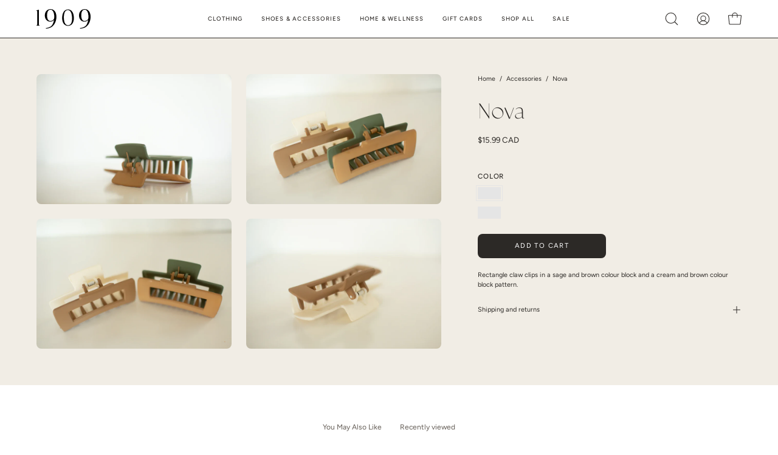

--- FILE ---
content_type: text/html; charset=utf-8
request_url: https://www.shop1909.com/products/nova-1
body_size: 31198
content:
<!doctype html>
<html class="no-js no-touch" lang="en">
<head>  <meta charset="utf-8">
  <meta http-equiv='X-UA-Compatible' content='IE=edge'>
  <meta name="viewport" content="width=device-width, height=device-height, initial-scale=1.0, minimum-scale=1.0">
  <link rel="canonical" href="https://www.shop1909.com/products/nova-1" />
  <link rel="preconnect" href="https://cdn.shopify.com" crossorigin>
  <link rel="preconnect" href="https://fonts.shopify.com" crossorigin>
  <link rel="preconnect" href="https://monorail-edge.shopifysvc.com" crossorigin>

  <link href="//www.shop1909.com/cdn/shop/t/13/assets/theme.css?v=51076777939481360051736976134" as="style" rel="preload">
  <link href="//www.shop1909.com/cdn/shop/t/13/assets/vendor.js?v=74877493214922022811736976134" as="script" rel="preload">
  <link href="//www.shop1909.com/cdn/shop/t/13/assets/theme.js?v=120423487381726801971736976134" as="script" rel="preload">

  <link rel="preload" as="image" href="//www.shop1909.com/cdn/shop/t/13/assets/loading.svg?v=91665432863842511931736976134"><style data-shopify>:root { --loader-image-size: 150px; }:root { --loader-image-size: 320px; }html:not(.is-loading) .loading-overlay { opacity: 0; visibility: hidden; pointer-events: none; }
    .loading-overlay { position: fixed; top: 0; left: 0; z-index: 99999; width: 100vw; height: 100vh; display: flex; align-items: center; justify-content: center; background: var(--bg); transition: opacity 0.3s ease-out, visibility 0s linear 0.3s; }
    .loading-overlay .loader__image--fallback { width: 320px; height: 100%; background: var(--loader-image) no-repeat center center/contain; }
    .loader__image__holder { position: absolute; top: 0; left: 0; width: 100%; height: 100%; font-size: 0; display: flex; align-items: center; justify-content: center; animation: pulse-loading 2s infinite ease-in-out; }
    .loader__image { max-width: 150px; height: auto; object-fit: contain; }</style><script>
    const loadingAppearance = "once";
    const loaded = sessionStorage.getItem('loaded');

    if (loadingAppearance === 'once') {
      if (loaded === null) {
        sessionStorage.setItem('loaded', true);
        document.documentElement.classList.add('is-loading');
      }
    } else {
      document.documentElement.classList.add('is-loading');
    }
  </script><link rel="shortcut icon" href="//www.shop1909.com/cdn/shop/files/favicon_final3_32x32.png?v=1707337467" type="image/png" />
  <title>Nova &ndash; 1909</title><meta name="description" content="Rectangle claw clips in a sage and brown colour block and a cream and brown colour block pattern."><link rel="preload" as="font" href="//www.shop1909.com/cdn/fonts/figtree/figtree_n4.3c0838aba1701047e60be6a99a1b0a40ce9b8419.woff2" type="font/woff2" crossorigin><link rel="preload" as="font" href="//www.shop1909.com/cdn/fonts/fraunces/fraunces_n3.eb6167b8e91a4d1bd5856f011cf4040a1c7f82c4.woff2" type="font/woff2" crossorigin>

<meta property="og:site_name" content="1909">
<meta property="og:url" content="https://www.shop1909.com/products/nova-1">
<meta property="og:title" content="Nova">
<meta property="og:type" content="product">
<meta property="og:description" content="Rectangle claw clips in a sage and brown colour block and a cream and brown colour block pattern."><meta property="og:image" content="http://www.shop1909.com/cdn/shop/products/6L0A1521.webp?v=1675741093">
  <meta property="og:image:secure_url" content="https://www.shop1909.com/cdn/shop/products/6L0A1521.webp?v=1675741093">
  <meta property="og:image:width" content="1100">
  <meta property="og:image:height" content="733"><meta property="og:price:amount" content="15.99">
  <meta property="og:price:currency" content="CAD"><meta name="twitter:card" content="summary_large_image">
<meta name="twitter:title" content="Nova">
<meta name="twitter:description" content="Rectangle claw clips in a sage and brown colour block and a cream and brown colour block pattern."><style data-shopify>@font-face {
  font-family: Fraunces;
  font-weight: 300;
  font-style: normal;
  font-display: swap;
  src: url("//www.shop1909.com/cdn/fonts/fraunces/fraunces_n3.eb6167b8e91a4d1bd5856f011cf4040a1c7f82c4.woff2") format("woff2"),
       url("//www.shop1909.com/cdn/fonts/fraunces/fraunces_n3.358d9e4f36c5950dc30ac8bff0428c25af172c96.woff") format("woff");
}

@font-face {
  font-family: Figtree;
  font-weight: 400;
  font-style: normal;
  font-display: swap;
  src: url("//www.shop1909.com/cdn/fonts/figtree/figtree_n4.3c0838aba1701047e60be6a99a1b0a40ce9b8419.woff2") format("woff2"),
       url("//www.shop1909.com/cdn/fonts/figtree/figtree_n4.c0575d1db21fc3821f17fd6617d3dee552312137.woff") format("woff");
}

@font-face {
  font-family: Cabin;
  font-weight: 400;
  font-style: normal;
  font-display: swap;
  src: url("//www.shop1909.com/cdn/fonts/cabin/cabin_n4.cefc6494a78f87584a6f312fea532919154f66fe.woff2") format("woff2"),
       url("//www.shop1909.com/cdn/fonts/cabin/cabin_n4.8c16611b00f59d27f4b27ce4328dfe514ce77517.woff") format("woff");
}



  @font-face {
  font-family: Fraunces;
  font-weight: 400;
  font-style: normal;
  font-display: swap;
  src: url("//www.shop1909.com/cdn/fonts/fraunces/fraunces_n4.8e6986daad4907c36a536fb8d55aaf5318c974ca.woff2") format("woff2"),
       url("//www.shop1909.com/cdn/fonts/fraunces/fraunces_n4.879060358fafcf2c4c4b6df76c608dc301ced93b.woff") format("woff");
}




  @font-face {
  font-family: Fraunces;
  font-weight: 100;
  font-style: normal;
  font-display: swap;
  src: url("//www.shop1909.com/cdn/fonts/fraunces/fraunces_n1.7b9a796e57ac89d8e167215351cf88c1dbf33e26.woff2") format("woff2"),
       url("//www.shop1909.com/cdn/fonts/fraunces/fraunces_n1.766cd83a1eb430a41f13d5184c77c4401c7b3173.woff") format("woff");
}




  @font-face {
  font-family: Fraunces;
  font-weight: 400;
  font-style: normal;
  font-display: swap;
  src: url("//www.shop1909.com/cdn/fonts/fraunces/fraunces_n4.8e6986daad4907c36a536fb8d55aaf5318c974ca.woff2") format("woff2"),
       url("//www.shop1909.com/cdn/fonts/fraunces/fraunces_n4.879060358fafcf2c4c4b6df76c608dc301ced93b.woff") format("woff");
}




  @font-face {
  font-family: Figtree;
  font-weight: 300;
  font-style: normal;
  font-display: swap;
  src: url("//www.shop1909.com/cdn/fonts/figtree/figtree_n3.e4cc0323f8b9feb279bf6ced9d868d88ce80289f.woff2") format("woff2"),
       url("//www.shop1909.com/cdn/fonts/figtree/figtree_n3.db79ac3fb83d054d99bd79fccf8e8782b5cf449e.woff") format("woff");
}




  @font-face {
  font-family: Figtree;
  font-weight: 500;
  font-style: normal;
  font-display: swap;
  src: url("//www.shop1909.com/cdn/fonts/figtree/figtree_n5.3b6b7df38aa5986536945796e1f947445832047c.woff2") format("woff2"),
       url("//www.shop1909.com/cdn/fonts/figtree/figtree_n5.f26bf6dcae278b0ed902605f6605fa3338e81dab.woff") format("woff");
}




  @font-face {
  font-family: Figtree;
  font-weight: 400;
  font-style: italic;
  font-display: swap;
  src: url("//www.shop1909.com/cdn/fonts/figtree/figtree_i4.89f7a4275c064845c304a4cf8a4a586060656db2.woff2") format("woff2"),
       url("//www.shop1909.com/cdn/fonts/figtree/figtree_i4.6f955aaaafc55a22ffc1f32ecf3756859a5ad3e2.woff") format("woff");
}




  @font-face {
  font-family: Figtree;
  font-weight: 700;
  font-style: italic;
  font-display: swap;
  src: url("//www.shop1909.com/cdn/fonts/figtree/figtree_i7.06add7096a6f2ab742e09ec7e498115904eda1fe.woff2") format("woff2"),
       url("//www.shop1909.com/cdn/fonts/figtree/figtree_i7.ee584b5fcaccdbb5518c0228158941f8df81b101.woff") format("woff");
}




  @font-face {
  font-family: Cabin;
  font-weight: 500;
  font-style: normal;
  font-display: swap;
  src: url("//www.shop1909.com/cdn/fonts/cabin/cabin_n5.0250ac238cfbbff14d3c16fcc89f227ca95d5c6f.woff2") format("woff2"),
       url("//www.shop1909.com/cdn/fonts/cabin/cabin_n5.46470cf25a90d766aece73a31a42bfd8ef7a470b.woff") format("woff");
}


:root {--COLOR-PRIMARY-OPPOSITE: #ffffff;
  --COLOR-PRIMARY-OPPOSITE-ALPHA-20: rgba(255, 255, 255, 0.2);
  --COLOR-PRIMARY-LIGHTEN-DARKEN-ALPHA-20: rgba(71, 67, 62, 0.2);
  --COLOR-PRIMARY-LIGHTEN-DARKEN-ALPHA-30: rgba(71, 67, 62, 0.3);

  --PRIMARY-BUTTONS-COLOR-BG: #2c2926;
  --PRIMARY-BUTTONS-COLOR-TEXT: #ffffff;
  --PRIMARY-BUTTONS-COLOR-BORDER: #2c2926;

  --PRIMARY-BUTTONS-COLOR-LIGHTEN-DARKEN: #47433e;

  --PRIMARY-BUTTONS-COLOR-ALPHA-05: rgba(44, 41, 38, 0.05);
  --PRIMARY-BUTTONS-COLOR-ALPHA-10: rgba(44, 41, 38, 0.1);
  --PRIMARY-BUTTONS-COLOR-ALPHA-50: rgba(44, 41, 38, 0.5);--COLOR-SECONDARY-OPPOSITE: #000000;
  --COLOR-SECONDARY-OPPOSITE-ALPHA-20: rgba(0, 0, 0, 0.2);
  --COLOR-SECONDARY-LIGHTEN-DARKEN-ALPHA-20: rgba(220, 212, 195, 0.2);
  --COLOR-SECONDARY-LIGHTEN-DARKEN-ALPHA-30: rgba(220, 212, 195, 0.3);

  --SECONDARY-BUTTONS-COLOR-BG: #efebe3;
  --SECONDARY-BUTTONS-COLOR-TEXT: #000000;
  --SECONDARY-BUTTONS-COLOR-BORDER: #efebe3;

  --SECONDARY-BUTTONS-COLOR-ALPHA-05: rgba(239, 235, 227, 0.05);
  --SECONDARY-BUTTONS-COLOR-ALPHA-10: rgba(239, 235, 227, 0.1);
  --SECONDARY-BUTTONS-COLOR-ALPHA-50: rgba(239, 235, 227, 0.5);--OUTLINE-BUTTONS-PRIMARY-BG: transparent;
  --OUTLINE-BUTTONS-PRIMARY-TEXT: #2c2926;
  --OUTLINE-BUTTONS-PRIMARY-BORDER: #2c2926;
  --OUTLINE-BUTTONS-PRIMARY-BG-HOVER: rgba(71, 67, 62, 0.2);

  --OUTLINE-BUTTONS-SECONDARY-BG: transparent;
  --OUTLINE-BUTTONS-SECONDARY-TEXT: #efebe3;
  --OUTLINE-BUTTONS-SECONDARY-BORDER: #efebe3;
  --OUTLINE-BUTTONS-SECONDARY-BG-HOVER: rgba(220, 212, 195, 0.2);

  --OUTLINE-BUTTONS-WHITE-BG: transparent;
  --OUTLINE-BUTTONS-WHITE-TEXT: #ffffff;
  --OUTLINE-BUTTONS-WHITE-BORDER: #ffffff;

  --OUTLINE-BUTTONS-BLACK-BG: transparent;
  --OUTLINE-BUTTONS-BLACK-TEXT: #000000;
  --OUTLINE-BUTTONS-BLACK-BORDER: #000000;--OUTLINE-SOLID-BUTTONS-PRIMARY-BG: #2c2926;
  --OUTLINE-SOLID-BUTTONS-PRIMARY-TEXT: #ffffff;
  --OUTLINE-SOLID-BUTTONS-PRIMARY-BORDER: #ffffff;
  --OUTLINE-SOLID-BUTTONS-PRIMARY-BG-HOVER: rgba(255, 255, 255, 0.2);

  --OUTLINE-SOLID-BUTTONS-SECONDARY-BG: #efebe3;
  --OUTLINE-SOLID-BUTTONS-SECONDARY-TEXT: #000000;
  --OUTLINE-SOLID-BUTTONS-SECONDARY-BORDER: #000000;
  --OUTLINE-SOLID-BUTTONS-SECONDARY-BG-HOVER: rgba(0, 0, 0, 0.2);

  --OUTLINE-SOLID-BUTTONS-WHITE-BG: #ffffff;
  --OUTLINE-SOLID-BUTTONS-WHITE-TEXT: #000000;
  --OUTLINE-SOLID-BUTTONS-WHITE-BORDER: #000000;

  --OUTLINE-SOLID-BUTTONS-BLACK-BG: #000000;
  --OUTLINE-SOLID-BUTTONS-BLACK-TEXT: #ffffff;
  --OUTLINE-SOLID-BUTTONS-BLACK-BORDER: #ffffff;--COLOR-HEADING: #2c2926;
  --COLOR-TEXT: #2c2926;
  --COLOR-TEXT-DARKEN: #000000;
  --COLOR-TEXT-LIGHTEN: #635c55;
  --COLOR-TEXT-ALPHA-5: rgba(44, 41, 38, 0.05);
  --COLOR-TEXT-ALPHA-8: rgba(44, 41, 38, 0.08);
  --COLOR-TEXT-ALPHA-10: rgba(44, 41, 38, 0.1);
  --COLOR-TEXT-ALPHA-15: rgba(44, 41, 38, 0.15);
  --COLOR-TEXT-ALPHA-20: rgba(44, 41, 38, 0.2);
  --COLOR-TEXT-ALPHA-25: rgba(44, 41, 38, 0.25);
  --COLOR-TEXT-ALPHA-50: rgba(44, 41, 38, 0.5);
  --COLOR-TEXT-ALPHA-60: rgba(44, 41, 38, 0.6);
  --COLOR-TEXT-ALPHA-85: rgba(44, 41, 38, 0.85);

  --COLOR-BG: #ffffff;
  --COLOR-BG-ALPHA-25: rgba(255, 255, 255, 0.25);
  --COLOR-BG-ALPHA-35: rgba(255, 255, 255, 0.35);
  --COLOR-BG-ALPHA-60: rgba(255, 255, 255, 0.6);
  --COLOR-BG-ALPHA-65: rgba(255, 255, 255, 0.65);
  --COLOR-BG-ALPHA-85: rgba(255, 255, 255, 0.85);
  --COLOR-BG-OVERLAY: rgba(255, 255, 255, 0.75);
  --COLOR-BG-DARKEN: #e6e6e6;
  --COLOR-BG-LIGHTEN-DARKEN: #e6e6e6;
  --COLOR-BG-LIGHTEN-DARKEN-2: #cdcdcd;
  --COLOR-BG-LIGHTEN-DARKEN-3: #b3b3b3;
  --COLOR-BG-LIGHTEN-DARKEN-4: #9a9a9a;
  --COLOR-BG-LIGHTEN-DARKEN-CONTRAST: #b3b3b3;
  --COLOR-BG-LIGHTEN-DARKEN-CONTRAST-2: #999999;
  --COLOR-BG-LIGHTEN-DARKEN-CONTRAST-3: #808080;
  --COLOR-BG-LIGHTEN-DARKEN-CONTRAST-4: #666666;

  --COLOR-BG-SECONDARY: #f2f0ec;
  --COLOR-BG-SECONDARY-LIGHTEN-DARKEN: #ddd8ce;
  --COLOR-BG-SECONDARY-LIGHTEN-DARKEN-50: rgba(221, 216, 206, 0.5);
  --COLOR-BG-SECONDARY-LIGHTEN-DARKEN-CONTRAST: #84765b;

  --COLOR-INPUT-BG: #ffffff;

  --COLOR-ACCENT: #b28a79;
  --COLOR-ACCENT-TEXT: #fff;

  --COLOR-BORDER: #bcb2a8;
  --COLOR-BORDER-ALPHA-15: rgba(188, 178, 168, 0.15);
  --COLOR-BORDER-ALPHA-30: rgba(188, 178, 168, 0.3);
  --COLOR-BORDER-ALPHA-50: rgba(188, 178, 168, 0.5);
  --COLOR-BORDER-ALPHA-65: rgba(188, 178, 168, 0.65);
  --COLOR-BORDER-LIGHTEN-DARKEN: #736558;
  --COLOR-BORDER-HAIRLINE: #f7f7f7;

  --COLOR-SALE-BG: #b28a79;
  --COLOR-SALE-TEXT: #ffffff;
  --COLOR-CUSTOM-BG: #b28a79;
  --COLOR-CUSTOM-TEXT: #ffffff;
  --COLOR-SOLD-BG: #2c2926;
  --COLOR-SOLD-TEXT: #ffffff;
  --COLOR-SAVING-BG: #b28a79;
  --COLOR-SAVING-TEXT: #ffffff;

  --COLOR-WHITE-BLACK: fff;
  --COLOR-BLACK-WHITE: #000;--COLOR-DISABLED-GREY: rgba(44, 41, 38, 0.05);
  --COLOR-DISABLED-GREY-DARKEN: rgba(44, 41, 38, 0.45);
  --COLOR-ERROR: #D02E2E;
  --COLOR-ERROR-BG: #f3cbcb;
  --COLOR-SUCCESS: #56AD6A;
  --COLOR-SUCCESS-BG: #ECFEF0;
  --COLOR-WARN: #ECBD5E;
  --COLOR-TRANSPARENT: rgba(255, 255, 255, 0);

  --COLOR-WHITE: #ffffff;
  --COLOR-WHITE-DARKEN: #f2f2f2;
  --COLOR-WHITE-ALPHA-10: rgba(255, 255, 255, 0.1);
  --COLOR-WHITE-ALPHA-20: rgba(255, 255, 255, 0.2);
  --COLOR-WHITE-ALPHA-25: rgba(255, 255, 255, 0.25);
  --COLOR-WHITE-ALPHA-50: rgba(255, 255, 255, 0.5);
  --COLOR-WHITE-ALPHA-60: rgba(255, 255, 255, 0.6);
  --COLOR-BLACK: #000000;
  --COLOR-BLACK-LIGHTEN: #1a1a1a;
  --COLOR-BLACK-ALPHA-10: rgba(0, 0, 0, 0.1);
  --COLOR-BLACK-ALPHA-20: rgba(0, 0, 0, 0.2);
  --COLOR-BLACK-ALPHA-25: rgba(0, 0, 0, 0.25);
  --COLOR-BLACK-ALPHA-50: rgba(0, 0, 0, 0.5);
  --COLOR-BLACK-ALPHA-60: rgba(0, 0, 0, 0.6);--FONT-STACK-BODY: Figtree, sans-serif;
  --FONT-STYLE-BODY: normal;
  --FONT-STYLE-BODY-ITALIC: italic;
  --FONT-ADJUST-BODY: 0.75;

  --FONT-WEIGHT-BODY: 400;
  --FONT-WEIGHT-BODY-LIGHT: 300;
  --FONT-WEIGHT-BODY-MEDIUM: 700;
  --FONT-WEIGHT-BODY-BOLD: 500;

  --FONT-STACK-HEADING: Classico, serif;
  --FONT-STYLE-HEADING: normal;
  --FONT-STYLE-HEADING-ITALIC: italic;
  --FONT-ADJUST-HEADING: 1.1;

  --FONT-WEIGHT-HEADING: 300;
  --FONT-WEIGHT-HEADING-LIGHT: 100;
  --FONT-WEIGHT-HEADING-MEDIUM: 400;
  --FONT-WEIGHT-HEADING-BOLD: 400;

  --FONT-STACK-NAV: Figtree, sans-serif;
  --FONT-STYLE-NAV: normal;
  --FONT-STYLE-NAV-ITALIC: italic;
  --FONT-ADJUST-NAV: 0.9;
  --FONT-ADJUST-NAV-TOP-LEVEL: 0.6;

  --FONT-WEIGHT-NAV: 400;
  --FONT-WEIGHT-NAV-LIGHT: 300;
  --FONT-WEIGHT-NAV-MEDIUM: 700;
  --FONT-WEIGHT-NAV-BOLD: 500;

  --FONT-ADJUST-PRODUCT-GRID: 0.9;

  --FONT-STACK-BUTTON: Figtree, sans-serif;
  --FONT-STYLE-BUTTON: normal;
  --FONT-STYLE-BUTTON-ITALIC: italic;
  --FONT-ADJUST-BUTTON: 0.7;

  --FONT-WEIGHT-BUTTON: 400;
  --FONT-WEIGHT-BUTTON-MEDIUM: 700;
  --FONT-WEIGHT-BUTTON-BOLD: 500;

  --FONT-STACK-SUBHEADING: Cabin, sans-serif;
  --FONT-STYLE-SUBHEADING: normal;
  --FONT-ADJUST-SUBHEADING: 0.8;

  --FONT-WEIGHT-SUBHEADING: 400;
  --FONT-WEIGHT-SUBHEADING-BOLD: 500;

  --FONT-STACK-LABEL: Figtree, sans-serif;
  --FONT-STYLE-LABEL: normal;
  --FONT-ADJUST-LABEL: 0.65;

  --FONT-WEIGHT-LABEL: 500;

  --LETTER-SPACING-NAV: 0.125em;
  --LETTER-SPACING-SUBHEADING: 0.125em;
  --LETTER-SPACING-BUTTON: 0.125em;
  --LETTER-SPACING-LABEL: 0.075em;

  --BUTTON-TEXT-CAPS: uppercase;
  --SUBHEADING-TEXT-CAPS: uppercase;
  --LABEL-TEXT-CAPS: uppercase;--FONT-SIZE-INPUT: 1rem;--RADIUS: 8px;
  --RADIUS-SMALL: 8px;
  --RADIUS-TINY: 8px;
  --RADIUS-BADGE: 3px;
  --RADIUS-CHECKBOX: 4px;
  --RADIUS-TEXTAREA: 8px;--PRODUCT-MEDIA-PADDING-TOP: 130.0%;--BORDER-WIDTH: 1px;--STROKE-WIDTH: 12px;--SITE-WIDTH: 1440px;
  --SITE-WIDTH-NARROW: 840px;--COLOR-UPSELLS-BG: #F1EFE8;
  --COLOR-UPSELLS-TEXT: #0B0B0B;
  --COLOR-UPSELLS-TEXT-LIGHTEN: #3e3e3e;
  --COLOR-UPSELLS-DISABLED-GREY-DARKEN: rgba(11, 11, 11, 0.45);
  --UPSELLS-HEIGHT: 130px;
  --UPSELLS-IMAGE-WIDTH: 30%;--ICON-ARROW-RIGHT: url( "//www.shop1909.com/cdn/shop/t/13/assets/icon-arrow-right.svg?v=99859212757265680021736976134" );--loading-svg: url( "//www.shop1909.com/cdn/shop/t/13/assets/loading.svg?v=91665432863842511931736976134" );
  --icon-check: url( "//www.shop1909.com/cdn/shop/t/13/assets/icon-check.svg?v=175316081881880408121736976134" );
  --icon-check-swatch: url( "//www.shop1909.com/cdn/shop/t/13/assets/icon-check-swatch.svg?v=131897745589030387781736976134" );
  --icon-zoom-in: url( "//www.shop1909.com/cdn/shop/t/13/assets/icon-zoom-in.svg?v=157433013461716915331736976134" );
  --icon-zoom-out: url( "//www.shop1909.com/cdn/shop/t/13/assets/icon-zoom-out.svg?v=164909107869959372931736976134" );--collection-sticky-bar-height: 0px;
  --collection-image-padding-top: 60%;

  --drawer-width: 400px;
  --drawer-transition: transform 0.4s cubic-bezier(0.46, 0.01, 0.32, 1);--gutter: 60px;
  --gutter-mobile: 20px;
  --grid-gutter: 20px;
  --grid-gutter-mobile: 35px;--inner: 20px;
  --inner-tablet: 18px;
  --inner-mobile: 16px;--grid: repeat(3, minmax(0, 1fr));
  --grid-tablet: repeat(3, minmax(0, 1fr));
  --grid-mobile: repeat(2, minmax(0, 1fr));
  --megamenu-grid: repeat(4, minmax(0, 1fr));
  --grid-row: 1 / span 3;--scrollbar-width: 0px;--overlay: #000;
  --overlay-opacity: 1;--swatch-width: 38px;
  --swatch-height: 20px;
  --swatch-size: 32px;
  --swatch-size-mobile: 30px;

  
  --move-offset: 20px;

  
  --autoplay-speed: 2200ms;

  

    --filter-bg: 1.0;
    --product-filter-bg: 1.0;}


  /* -- code to use Gotham font-family in theme -- */
 @font-face {   
    font-family: 'Classico';  
          src: 	url('//www.shop1909.com/cdn/shop/t/13/assets/Classico.eot?v=16148');   
          src: 	url('//www.shop1909.com/cdn/shop/t/13/assets/Classico.eot?v=16148#iefix') format("embedded-opentype"),
        	url('//www.shop1909.com/cdn/shop/t/13/assets/Classico.woff?v=122412243098202273341736976134') format("woff"),
        	url('//www.shop1909.com/cdn/shop/t/13/assets/Classico.woff2?v=12140182386473989641736976134') format("woff2"),
         	url('//www.shop1909.com/cdn/shop/t/13/assets/Classico.svg?v=147970233715948283871736976134#Classico') format("svg");
         font-weight: normal;
         font-style: normal;
 } /* - end - */

/* -- code to use Gotham font-family in theme -- */
 @font-face {   
    font-family: 'Seasons';  
          src: 	url('//www.shop1909.com/cdn/shop/t/13/assets/Seasons.eot?v=16148');   
          src: 	url('//www.shop1909.com/cdn/shop/t/13/assets/Seasons.eot?v=16148#iefix') format("embedded-opentype"),
        	url('//www.shop1909.com/cdn/shop/t/13/assets/Seasons.woff?v=120224611517797421731736976134') format("woff"),
        	url('//www.shop1909.com/cdn/shop/t/13/assets/Seasons.woff2?v=16148') format("woff2"),
         	url('//www.shop1909.com/cdn/shop/t/13/assets/Seasons.svg?v=16148#Seasons') format("svg");
         font-weight: normal;
         font-style: normal;
 } /* - end - */

  /* -- code to use Gotham font-family in theme -- */
 @font-face {   
    font-family: 'Classico-Bold';  
          src: 	url('//www.shop1909.com/cdn/shop/t/13/assets/Classico-Bold.eot?v=16148');   
          src: 	url('//www.shop1909.com/cdn/shop/t/13/assets/Classico-Bold.eot?v=16148#iefix') format("embedded-opentype"),
        	url('//www.shop1909.com/cdn/shop/t/13/assets/Classico-Bold.woff?v=101820773443733905721736976134') format("woff"),
        	url('//www.shop1909.com/cdn/shop/t/13/assets/Classico-Bold.woff2?v=79649805208841003031736976134') format("woff2"),
         	url('//www.shop1909.com/cdn/shop/t/13/assets/Classico-Bold.svg?v=62522201198331451731736976134#Classico-Bold') format("svg");
         font-weight: normal;
         font-style: normal;
 } /* - end - */</style><link href="//www.shop1909.com/cdn/shop/t/13/assets/theme.css?v=51076777939481360051736976134" rel="stylesheet" type="text/css" media="all" /><script type="text/javascript">
    if (window.MSInputMethodContext && document.documentMode) {
      var scripts = document.getElementsByTagName('script')[0];
      var polyfill = document.createElement("script");
      polyfill.defer = true;
      polyfill.src = "//www.shop1909.com/cdn/shop/t/13/assets/ie11.js?v=164037955086922138091736976134";

      scripts.parentNode.insertBefore(polyfill, scripts);

      document.documentElement.classList.add('ie11');
    } else {
      document.documentElement.className = document.documentElement.className.replace('no-js', 'js');
    }

    let root = '/';
    if (root[root.length - 1] !== '/') {
      root = `${root}/`;
    }

    window.theme = {
      routes: {
        root: root,
        cart_url: "\/cart",
        cart_add_url: "\/cart\/add",
        cart_change_url: "\/cart\/change",
        shop_url: "https:\/\/www.shop1909.com",
        searchUrl: '/search',
        predictiveSearchUrl: '/search/suggest',
        product_recommendations_url: "\/recommendations\/products"
      },
      assets: {
        photoswipe: '//www.shop1909.com/cdn/shop/t/13/assets/photoswipe.js?v=162613001030112971491736976134',
        smoothscroll: '//www.shop1909.com/cdn/shop/t/13/assets/smoothscroll.js?v=37906625415260927261736976134',
        no_image: "//www.shop1909.com/cdn/shopifycloud/storefront/assets/no-image-2048-a2addb12_1024x.gif",
        swatches: '//www.shop1909.com/cdn/shop/t/13/assets/swatches.json?v=78708126462925039351736976134',
        base: "//www.shop1909.com/cdn/shop/t/13/assets/"
      },
      strings: {
        add_to_cart: "Add to Cart",
        cart_acceptance_error: "You must accept our terms and conditions.",
        cart_empty: "Your cart is currently empty.",
        cart_price: "Price",
        cart_quantity: "Quantity",
        cart_items_one: "{{ count }} item",
        cart_items_many: "{{ count }} items",
        cart_title: "Cart",
        cart_total: "Total",
        continue_shopping: "Continue Shopping",
        free: "Free",
        limit_error: "Sorry, looks like we don\u0026#39;t have enough of this product.",
        preorder: "Pre-Order",
        remove: "Remove",
        sale_badge_text: "Sale",
        saving_badge: "Save {{ discount }}",
        saving_up_to_badge: "Save up to {{ discount }}",
        sold_out: "Sold Out",
        subscription: "Subscription",
        unavailable: "Unavailable",
        unit_price_label: "Unit price",
        unit_price_separator: "per",
        zero_qty_error: "Quantity must be greater than 0.",
        delete_confirm: "Are you sure you wish to delete this address?",
        newsletter_product_availability: "Notify Me When It’s Available"
      },
      icons: {
        plus: '<svg aria-hidden="true" focusable="false" role="presentation" class="icon icon-toggle-plus" viewBox="0 0 192 192"><path d="M30 96h132M96 30v132" stroke="currentColor" stroke-linecap="round" stroke-linejoin="round"/></svg>',
        minus: '<svg aria-hidden="true" focusable="false" role="presentation" class="icon icon-toggle-minus" viewBox="0 0 192 192"><path d="M30 96h132" stroke="currentColor" stroke-linecap="round" stroke-linejoin="round"/></svg>',
        close: '<svg aria-hidden="true" focusable="false" role="presentation" class="icon icon-close" viewBox="0 0 192 192"><path d="M150 42 42 150M150 150 42 42" stroke="currentColor" stroke-linecap="round" stroke-linejoin="round"/></svg>'
      },
      settings: {
        animations: true,
        cartType: "drawer",
        enableAcceptTerms: true,
        enableInfinityScroll: false,
        enablePaymentButton: false,
        gridImageSize: "cover",
        gridImageAspectRatio: 1.3,
        mobileMenuBehaviour: "link",
        productGridHover: "image",
        savingBadgeType: "percentage",
        showSaleBadge: true,
        showSoldBadge: true,
        showSavingBadge: true,
        quickBuy: "quick_buy",
        suggestArticles: false,
        suggestCollections: true,
        suggestProducts: true,
        suggestPages: false,
        suggestionsResultsLimit: 10,
        currency_code_enable: true,
        hideInventoryCount: true,
        enableColorSwatchesCollection: true,
      },
      sizes: {
        mobile: 480,
        small: 768,
        large: 1024,
        widescreen: 1440
      },
      moneyFormat: "${{amount}}",
      moneyWithCurrencyFormat: "${{amount}} CAD",
      subtotal: 0,
      info: {
        name: 'Palo Alto'
      },
      version: '5.5.0'
    };
    window.PaloAlto = window.PaloAlto || {};
    window.slate = window.slate || {};
    window.isHeaderTransparent = false;
    window.stickyHeaderHeight = 60;
    window.lastWindowWidth = window.innerWidth || document.documentElement.clientWidth;
  </script><script src="//www.shop1909.com/cdn/shop/t/13/assets/vendor.js?v=74877493214922022811736976134" defer="defer"></script>
  <script src="//www.shop1909.com/cdn/shop/t/13/assets/theme.js?v=120423487381726801971736976134" defer="defer"></script><script>window.performance && window.performance.mark && window.performance.mark('shopify.content_for_header.start');</script><meta id="shopify-digital-wallet" name="shopify-digital-wallet" content="/18156895/digital_wallets/dialog">
<meta name="shopify-checkout-api-token" content="cad56edf957699e472d2d64ec9432725">
<meta id="in-context-paypal-metadata" data-shop-id="18156895" data-venmo-supported="false" data-environment="production" data-locale="en_US" data-paypal-v4="true" data-currency="CAD">
<link rel="alternate" type="application/json+oembed" href="https://www.shop1909.com/products/nova-1.oembed">
<script async="async" src="/checkouts/internal/preloads.js?locale=en-CA"></script>
<link rel="preconnect" href="https://shop.app" crossorigin="anonymous">
<script async="async" src="https://shop.app/checkouts/internal/preloads.js?locale=en-CA&shop_id=18156895" crossorigin="anonymous"></script>
<script id="apple-pay-shop-capabilities" type="application/json">{"shopId":18156895,"countryCode":"CA","currencyCode":"CAD","merchantCapabilities":["supports3DS"],"merchantId":"gid:\/\/shopify\/Shop\/18156895","merchantName":"1909","requiredBillingContactFields":["postalAddress","email"],"requiredShippingContactFields":["postalAddress","email"],"shippingType":"shipping","supportedNetworks":["visa","masterCard","amex","discover","interac","jcb"],"total":{"type":"pending","label":"1909","amount":"1.00"},"shopifyPaymentsEnabled":true,"supportsSubscriptions":true}</script>
<script id="shopify-features" type="application/json">{"accessToken":"cad56edf957699e472d2d64ec9432725","betas":["rich-media-storefront-analytics"],"domain":"www.shop1909.com","predictiveSearch":true,"shopId":18156895,"locale":"en"}</script>
<script>var Shopify = Shopify || {};
Shopify.shop = "splurge-co.myshopify.com";
Shopify.locale = "en";
Shopify.currency = {"active":"CAD","rate":"1.0"};
Shopify.country = "CA";
Shopify.theme = {"name":"1909 - Palo Alto - updated May 2025","id":173538443568,"schema_name":"Palo Alto","schema_version":"5.5.0","theme_store_id":777,"role":"main"};
Shopify.theme.handle = "null";
Shopify.theme.style = {"id":null,"handle":null};
Shopify.cdnHost = "www.shop1909.com/cdn";
Shopify.routes = Shopify.routes || {};
Shopify.routes.root = "/";</script>
<script type="module">!function(o){(o.Shopify=o.Shopify||{}).modules=!0}(window);</script>
<script>!function(o){function n(){var o=[];function n(){o.push(Array.prototype.slice.apply(arguments))}return n.q=o,n}var t=o.Shopify=o.Shopify||{};t.loadFeatures=n(),t.autoloadFeatures=n()}(window);</script>
<script>
  window.ShopifyPay = window.ShopifyPay || {};
  window.ShopifyPay.apiHost = "shop.app\/pay";
  window.ShopifyPay.redirectState = null;
</script>
<script id="shop-js-analytics" type="application/json">{"pageType":"product"}</script>
<script defer="defer" async type="module" src="//www.shop1909.com/cdn/shopifycloud/shop-js/modules/v2/client.init-shop-cart-sync_BT-GjEfc.en.esm.js"></script>
<script defer="defer" async type="module" src="//www.shop1909.com/cdn/shopifycloud/shop-js/modules/v2/chunk.common_D58fp_Oc.esm.js"></script>
<script defer="defer" async type="module" src="//www.shop1909.com/cdn/shopifycloud/shop-js/modules/v2/chunk.modal_xMitdFEc.esm.js"></script>
<script type="module">
  await import("//www.shop1909.com/cdn/shopifycloud/shop-js/modules/v2/client.init-shop-cart-sync_BT-GjEfc.en.esm.js");
await import("//www.shop1909.com/cdn/shopifycloud/shop-js/modules/v2/chunk.common_D58fp_Oc.esm.js");
await import("//www.shop1909.com/cdn/shopifycloud/shop-js/modules/v2/chunk.modal_xMitdFEc.esm.js");

  window.Shopify.SignInWithShop?.initShopCartSync?.({"fedCMEnabled":true,"windoidEnabled":true});

</script>
<script defer="defer" async type="module" src="//www.shop1909.com/cdn/shopifycloud/shop-js/modules/v2/client.payment-terms_Ci9AEqFq.en.esm.js"></script>
<script defer="defer" async type="module" src="//www.shop1909.com/cdn/shopifycloud/shop-js/modules/v2/chunk.common_D58fp_Oc.esm.js"></script>
<script defer="defer" async type="module" src="//www.shop1909.com/cdn/shopifycloud/shop-js/modules/v2/chunk.modal_xMitdFEc.esm.js"></script>
<script type="module">
  await import("//www.shop1909.com/cdn/shopifycloud/shop-js/modules/v2/client.payment-terms_Ci9AEqFq.en.esm.js");
await import("//www.shop1909.com/cdn/shopifycloud/shop-js/modules/v2/chunk.common_D58fp_Oc.esm.js");
await import("//www.shop1909.com/cdn/shopifycloud/shop-js/modules/v2/chunk.modal_xMitdFEc.esm.js");

  
</script>
<script>
  window.Shopify = window.Shopify || {};
  if (!window.Shopify.featureAssets) window.Shopify.featureAssets = {};
  window.Shopify.featureAssets['shop-js'] = {"shop-cart-sync":["modules/v2/client.shop-cart-sync_DZOKe7Ll.en.esm.js","modules/v2/chunk.common_D58fp_Oc.esm.js","modules/v2/chunk.modal_xMitdFEc.esm.js"],"init-fed-cm":["modules/v2/client.init-fed-cm_B6oLuCjv.en.esm.js","modules/v2/chunk.common_D58fp_Oc.esm.js","modules/v2/chunk.modal_xMitdFEc.esm.js"],"shop-cash-offers":["modules/v2/client.shop-cash-offers_D2sdYoxE.en.esm.js","modules/v2/chunk.common_D58fp_Oc.esm.js","modules/v2/chunk.modal_xMitdFEc.esm.js"],"shop-login-button":["modules/v2/client.shop-login-button_QeVjl5Y3.en.esm.js","modules/v2/chunk.common_D58fp_Oc.esm.js","modules/v2/chunk.modal_xMitdFEc.esm.js"],"pay-button":["modules/v2/client.pay-button_DXTOsIq6.en.esm.js","modules/v2/chunk.common_D58fp_Oc.esm.js","modules/v2/chunk.modal_xMitdFEc.esm.js"],"shop-button":["modules/v2/client.shop-button_DQZHx9pm.en.esm.js","modules/v2/chunk.common_D58fp_Oc.esm.js","modules/v2/chunk.modal_xMitdFEc.esm.js"],"avatar":["modules/v2/client.avatar_BTnouDA3.en.esm.js"],"init-windoid":["modules/v2/client.init-windoid_CR1B-cfM.en.esm.js","modules/v2/chunk.common_D58fp_Oc.esm.js","modules/v2/chunk.modal_xMitdFEc.esm.js"],"init-shop-for-new-customer-accounts":["modules/v2/client.init-shop-for-new-customer-accounts_C_vY_xzh.en.esm.js","modules/v2/client.shop-login-button_QeVjl5Y3.en.esm.js","modules/v2/chunk.common_D58fp_Oc.esm.js","modules/v2/chunk.modal_xMitdFEc.esm.js"],"init-shop-email-lookup-coordinator":["modules/v2/client.init-shop-email-lookup-coordinator_BI7n9ZSv.en.esm.js","modules/v2/chunk.common_D58fp_Oc.esm.js","modules/v2/chunk.modal_xMitdFEc.esm.js"],"init-shop-cart-sync":["modules/v2/client.init-shop-cart-sync_BT-GjEfc.en.esm.js","modules/v2/chunk.common_D58fp_Oc.esm.js","modules/v2/chunk.modal_xMitdFEc.esm.js"],"shop-toast-manager":["modules/v2/client.shop-toast-manager_DiYdP3xc.en.esm.js","modules/v2/chunk.common_D58fp_Oc.esm.js","modules/v2/chunk.modal_xMitdFEc.esm.js"],"init-customer-accounts":["modules/v2/client.init-customer-accounts_D9ZNqS-Q.en.esm.js","modules/v2/client.shop-login-button_QeVjl5Y3.en.esm.js","modules/v2/chunk.common_D58fp_Oc.esm.js","modules/v2/chunk.modal_xMitdFEc.esm.js"],"init-customer-accounts-sign-up":["modules/v2/client.init-customer-accounts-sign-up_iGw4briv.en.esm.js","modules/v2/client.shop-login-button_QeVjl5Y3.en.esm.js","modules/v2/chunk.common_D58fp_Oc.esm.js","modules/v2/chunk.modal_xMitdFEc.esm.js"],"shop-follow-button":["modules/v2/client.shop-follow-button_CqMgW2wH.en.esm.js","modules/v2/chunk.common_D58fp_Oc.esm.js","modules/v2/chunk.modal_xMitdFEc.esm.js"],"checkout-modal":["modules/v2/client.checkout-modal_xHeaAweL.en.esm.js","modules/v2/chunk.common_D58fp_Oc.esm.js","modules/v2/chunk.modal_xMitdFEc.esm.js"],"shop-login":["modules/v2/client.shop-login_D91U-Q7h.en.esm.js","modules/v2/chunk.common_D58fp_Oc.esm.js","modules/v2/chunk.modal_xMitdFEc.esm.js"],"lead-capture":["modules/v2/client.lead-capture_BJmE1dJe.en.esm.js","modules/v2/chunk.common_D58fp_Oc.esm.js","modules/v2/chunk.modal_xMitdFEc.esm.js"],"payment-terms":["modules/v2/client.payment-terms_Ci9AEqFq.en.esm.js","modules/v2/chunk.common_D58fp_Oc.esm.js","modules/v2/chunk.modal_xMitdFEc.esm.js"]};
</script>
<script>(function() {
  var isLoaded = false;
  function asyncLoad() {
    if (isLoaded) return;
    isLoaded = true;
    var urls = ["https:\/\/instafeed.nfcube.com\/cdn\/ab0630942df9c434f7a933369f2015aa.js?shop=splurge-co.myshopify.com","https:\/\/s3.amazonaws.com\/pixelpop\/usercontent\/scripts\/d80e41c2-f4c6-48db-9454-b9c0377941f6\/pixelpop.js?shop=splurge-co.myshopify.com","https:\/\/cdn.hextom.com\/js\/quickannouncementbar.js?shop=splurge-co.myshopify.com","https:\/\/cdn.hextom.com\/js\/freeshippingbar.js?shop=splurge-co.myshopify.com"];
    for (var i = 0; i < urls.length; i++) {
      var s = document.createElement('script');
      s.type = 'text/javascript';
      s.async = true;
      s.src = urls[i];
      var x = document.getElementsByTagName('script')[0];
      x.parentNode.insertBefore(s, x);
    }
  };
  if(window.attachEvent) {
    window.attachEvent('onload', asyncLoad);
  } else {
    window.addEventListener('load', asyncLoad, false);
  }
})();</script>
<script id="__st">var __st={"a":18156895,"offset":-25200,"reqid":"f01cb2a5-85eb-4605-8191-6d30c90e9338-1769271485","pageurl":"www.shop1909.com\/products\/nova-1","u":"01379f539d6c","p":"product","rtyp":"product","rid":8145728569648};</script>
<script>window.ShopifyPaypalV4VisibilityTracking = true;</script>
<script id="captcha-bootstrap">!function(){'use strict';const t='contact',e='account',n='new_comment',o=[[t,t],['blogs',n],['comments',n],[t,'customer']],c=[[e,'customer_login'],[e,'guest_login'],[e,'recover_customer_password'],[e,'create_customer']],r=t=>t.map((([t,e])=>`form[action*='/${t}']:not([data-nocaptcha='true']) input[name='form_type'][value='${e}']`)).join(','),a=t=>()=>t?[...document.querySelectorAll(t)].map((t=>t.form)):[];function s(){const t=[...o],e=r(t);return a(e)}const i='password',u='form_key',d=['recaptcha-v3-token','g-recaptcha-response','h-captcha-response',i],f=()=>{try{return window.sessionStorage}catch{return}},m='__shopify_v',_=t=>t.elements[u];function p(t,e,n=!1){try{const o=window.sessionStorage,c=JSON.parse(o.getItem(e)),{data:r}=function(t){const{data:e,action:n}=t;return t[m]||n?{data:e,action:n}:{data:t,action:n}}(c);for(const[e,n]of Object.entries(r))t.elements[e]&&(t.elements[e].value=n);n&&o.removeItem(e)}catch(o){console.error('form repopulation failed',{error:o})}}const l='form_type',E='cptcha';function T(t){t.dataset[E]=!0}const w=window,h=w.document,L='Shopify',v='ce_forms',y='captcha';let A=!1;((t,e)=>{const n=(g='f06e6c50-85a8-45c8-87d0-21a2b65856fe',I='https://cdn.shopify.com/shopifycloud/storefront-forms-hcaptcha/ce_storefront_forms_captcha_hcaptcha.v1.5.2.iife.js',D={infoText:'Protected by hCaptcha',privacyText:'Privacy',termsText:'Terms'},(t,e,n)=>{const o=w[L][v],c=o.bindForm;if(c)return c(t,g,e,D).then(n);var r;o.q.push([[t,g,e,D],n]),r=I,A||(h.body.append(Object.assign(h.createElement('script'),{id:'captcha-provider',async:!0,src:r})),A=!0)});var g,I,D;w[L]=w[L]||{},w[L][v]=w[L][v]||{},w[L][v].q=[],w[L][y]=w[L][y]||{},w[L][y].protect=function(t,e){n(t,void 0,e),T(t)},Object.freeze(w[L][y]),function(t,e,n,w,h,L){const[v,y,A,g]=function(t,e,n){const i=e?o:[],u=t?c:[],d=[...i,...u],f=r(d),m=r(i),_=r(d.filter((([t,e])=>n.includes(e))));return[a(f),a(m),a(_),s()]}(w,h,L),I=t=>{const e=t.target;return e instanceof HTMLFormElement?e:e&&e.form},D=t=>v().includes(t);t.addEventListener('submit',(t=>{const e=I(t);if(!e)return;const n=D(e)&&!e.dataset.hcaptchaBound&&!e.dataset.recaptchaBound,o=_(e),c=g().includes(e)&&(!o||!o.value);(n||c)&&t.preventDefault(),c&&!n&&(function(t){try{if(!f())return;!function(t){const e=f();if(!e)return;const n=_(t);if(!n)return;const o=n.value;o&&e.removeItem(o)}(t);const e=Array.from(Array(32),(()=>Math.random().toString(36)[2])).join('');!function(t,e){_(t)||t.append(Object.assign(document.createElement('input'),{type:'hidden',name:u})),t.elements[u].value=e}(t,e),function(t,e){const n=f();if(!n)return;const o=[...t.querySelectorAll(`input[type='${i}']`)].map((({name:t})=>t)),c=[...d,...o],r={};for(const[a,s]of new FormData(t).entries())c.includes(a)||(r[a]=s);n.setItem(e,JSON.stringify({[m]:1,action:t.action,data:r}))}(t,e)}catch(e){console.error('failed to persist form',e)}}(e),e.submit())}));const S=(t,e)=>{t&&!t.dataset[E]&&(n(t,e.some((e=>e===t))),T(t))};for(const o of['focusin','change'])t.addEventListener(o,(t=>{const e=I(t);D(e)&&S(e,y())}));const B=e.get('form_key'),M=e.get(l),P=B&&M;t.addEventListener('DOMContentLoaded',(()=>{const t=y();if(P)for(const e of t)e.elements[l].value===M&&p(e,B);[...new Set([...A(),...v().filter((t=>'true'===t.dataset.shopifyCaptcha))])].forEach((e=>S(e,t)))}))}(h,new URLSearchParams(w.location.search),n,t,e,['guest_login'])})(!0,!0)}();</script>
<script integrity="sha256-4kQ18oKyAcykRKYeNunJcIwy7WH5gtpwJnB7kiuLZ1E=" data-source-attribution="shopify.loadfeatures" defer="defer" src="//www.shop1909.com/cdn/shopifycloud/storefront/assets/storefront/load_feature-a0a9edcb.js" crossorigin="anonymous"></script>
<script crossorigin="anonymous" defer="defer" src="//www.shop1909.com/cdn/shopifycloud/storefront/assets/shopify_pay/storefront-65b4c6d7.js?v=20250812"></script>
<script data-source-attribution="shopify.dynamic_checkout.dynamic.init">var Shopify=Shopify||{};Shopify.PaymentButton=Shopify.PaymentButton||{isStorefrontPortableWallets:!0,init:function(){window.Shopify.PaymentButton.init=function(){};var t=document.createElement("script");t.src="https://www.shop1909.com/cdn/shopifycloud/portable-wallets/latest/portable-wallets.en.js",t.type="module",document.head.appendChild(t)}};
</script>
<script data-source-attribution="shopify.dynamic_checkout.buyer_consent">
  function portableWalletsHideBuyerConsent(e){var t=document.getElementById("shopify-buyer-consent"),n=document.getElementById("shopify-subscription-policy-button");t&&n&&(t.classList.add("hidden"),t.setAttribute("aria-hidden","true"),n.removeEventListener("click",e))}function portableWalletsShowBuyerConsent(e){var t=document.getElementById("shopify-buyer-consent"),n=document.getElementById("shopify-subscription-policy-button");t&&n&&(t.classList.remove("hidden"),t.removeAttribute("aria-hidden"),n.addEventListener("click",e))}window.Shopify?.PaymentButton&&(window.Shopify.PaymentButton.hideBuyerConsent=portableWalletsHideBuyerConsent,window.Shopify.PaymentButton.showBuyerConsent=portableWalletsShowBuyerConsent);
</script>
<script data-source-attribution="shopify.dynamic_checkout.cart.bootstrap">document.addEventListener("DOMContentLoaded",(function(){function t(){return document.querySelector("shopify-accelerated-checkout-cart, shopify-accelerated-checkout")}if(t())Shopify.PaymentButton.init();else{new MutationObserver((function(e,n){t()&&(Shopify.PaymentButton.init(),n.disconnect())})).observe(document.body,{childList:!0,subtree:!0})}}));
</script>
<link id="shopify-accelerated-checkout-styles" rel="stylesheet" media="screen" href="https://www.shop1909.com/cdn/shopifycloud/portable-wallets/latest/accelerated-checkout-backwards-compat.css" crossorigin="anonymous">
<style id="shopify-accelerated-checkout-cart">
        #shopify-buyer-consent {
  margin-top: 1em;
  display: inline-block;
  width: 100%;
}

#shopify-buyer-consent.hidden {
  display: none;
}

#shopify-subscription-policy-button {
  background: none;
  border: none;
  padding: 0;
  text-decoration: underline;
  font-size: inherit;
  cursor: pointer;
}

#shopify-subscription-policy-button::before {
  box-shadow: none;
}

      </style>

<script>window.performance && window.performance.mark && window.performance.mark('shopify.content_for_header.end');</script>
<!-- BEGIN app block: shopify://apps/fontify/blocks/app-embed/334490e2-2153-4a2e-a452-e90bdeffa3cc --><link rel="preconnect" href="https://cdn.nitroapps.co" crossorigin=""><!-- shop nitro_fontify metafields --><style type="text/css" id="nitro-fontify" >
				 
		 
					@font-face {
				font-family: 'Classico';
				src: url(https://cdn.nitroapps.co/fontify/splurge-co.myshopify.com/classico.otf?v=1707422097);
                font-display: swap;
			}
			h1,h2,h3,h4,h5,h6 {
				font-family: 'Classico' ;
				
			}
		 
		
	</style>
<script>
    console.log(null);
    console.log(null);
  </script><script
  type="text/javascript"
  id="fontify-scripts"
>
  
  (function () {
    // Prevent duplicate execution
    if (window.fontifyScriptInitialized) {
      return;
    }
    window.fontifyScriptInitialized = true;

    if (window.opener) {
      // Remove existing listener if any before adding new one
      if (window.fontifyMessageListener) {
        window.removeEventListener('message', window.fontifyMessageListener, false);
      }

      function watchClosedWindow() {
        let itv = setInterval(function () {
          if (!window.opener || window.opener.closed) {
            clearInterval(itv);
            window.close();
          }
        }, 1000);
      }

      // Helper function to inject scripts and links from vite-tag content
      function injectScript(encodedContent) {
        

        // Decode HTML entities
        const tempTextarea = document.createElement('textarea');
        tempTextarea.innerHTML = encodedContent;
        const viteContent = tempTextarea.value;

        // Parse HTML content
        const tempDiv = document.createElement('div');
        tempDiv.innerHTML = viteContent;

        // Track duplicates within tempDiv only
        const scriptIds = new Set();
        const scriptSrcs = new Set();
        const linkKeys = new Set();

        // Helper to clone element attributes
        function cloneAttributes(source, target) {
          Array.from(source.attributes).forEach(function(attr) {
            if (attr.name === 'crossorigin') {
              target.crossOrigin = attr.value;
            } else {
              target.setAttribute(attr.name, attr.value);
            }
          });
          if (source.textContent) {
            target.textContent = source.textContent;
          }
        }

        // Inject scripts (filter duplicates within tempDiv)
        tempDiv.querySelectorAll('script').forEach(function(script) {
          const scriptId = script.getAttribute('id');
          const scriptSrc = script.getAttribute('src');

          // Skip if duplicate in tempDiv
          if ((scriptId && scriptIds.has(scriptId)) || (scriptSrc && scriptSrcs.has(scriptSrc))) {
            return;
          }

          // Track script
          if (scriptId) scriptIds.add(scriptId);
          if (scriptSrc) scriptSrcs.add(scriptSrc);

          // Clone and inject
          const newScript = document.createElement('script');
          cloneAttributes(script, newScript);

          document.head.appendChild(newScript);
        });

        // Inject links (filter duplicates within tempDiv)
        tempDiv.querySelectorAll('link').forEach(function(link) {
          const linkHref = link.getAttribute('href');
          const linkRel = link.getAttribute('rel') || '';
          const key = linkHref + '|' + linkRel;

          // Skip if duplicate in tempDiv
          if (linkHref && linkKeys.has(key)) {
            return;
          }

          // Track link
          if (linkHref) linkKeys.add(key);

          // Clone and inject
          const newLink = document.createElement('link');
          cloneAttributes(link, newLink);
          document.head.appendChild(newLink);
        });
      }

      // Function to apply preview font data


      function receiveMessage(event) {
        watchClosedWindow();
        if (event.data.action == 'fontify_ready') {
          console.log('fontify_ready');
          injectScript(`&lt;!-- BEGIN app snippet: vite-tag --&gt;


  &lt;script src=&quot;https://cdn.shopify.com/extensions/019bafe3-77e1-7e6a-87b2-cbeff3e5cd6f/fontify-polaris-11/assets/main-B3V8Mu2P.js&quot; type=&quot;module&quot; crossorigin=&quot;anonymous&quot;&gt;&lt;/script&gt;

&lt;!-- END app snippet --&gt;
  &lt;!-- BEGIN app snippet: vite-tag --&gt;


  &lt;link href=&quot;//cdn.shopify.com/extensions/019bafe3-77e1-7e6a-87b2-cbeff3e5cd6f/fontify-polaris-11/assets/main-GVRB1u2d.css&quot; rel=&quot;stylesheet&quot; type=&quot;text/css&quot; media=&quot;all&quot; /&gt;

&lt;!-- END app snippet --&gt;
`);

        } else if (event.data.action == 'font_audit_ready') {
          injectScript(`&lt;!-- BEGIN app snippet: vite-tag --&gt;


  &lt;script src=&quot;https://cdn.shopify.com/extensions/019bafe3-77e1-7e6a-87b2-cbeff3e5cd6f/fontify-polaris-11/assets/audit-DDeWPAiq.js&quot; type=&quot;module&quot; crossorigin=&quot;anonymous&quot;&gt;&lt;/script&gt;

&lt;!-- END app snippet --&gt;
  &lt;!-- BEGIN app snippet: vite-tag --&gt;


  &lt;link href=&quot;//cdn.shopify.com/extensions/019bafe3-77e1-7e6a-87b2-cbeff3e5cd6f/fontify-polaris-11/assets/audit-CNr6hPle.css&quot; rel=&quot;stylesheet&quot; type=&quot;text/css&quot; media=&quot;all&quot; /&gt;

&lt;!-- END app snippet --&gt;
`);

        } else if (event.data.action == 'preview_font_data') {
          const fontData = event?.data || null;
          window.fontifyPreviewData = fontData;
          injectScript(`&lt;!-- BEGIN app snippet: vite-tag --&gt;


  &lt;script src=&quot;https://cdn.shopify.com/extensions/019bafe3-77e1-7e6a-87b2-cbeff3e5cd6f/fontify-polaris-11/assets/preview-CH6oXAfY.js&quot; type=&quot;module&quot; crossorigin=&quot;anonymous&quot;&gt;&lt;/script&gt;

&lt;!-- END app snippet --&gt;
`);
        }
      }

      // Store reference to listener for cleanup
      window.fontifyMessageListener = receiveMessage;
      window.addEventListener('message', receiveMessage, false);

      // Send init message when window is opened from opener
      if (window.opener) {
        window.opener.postMessage({ action: `${window.name}_init`, data: JSON.parse(JSON.stringify({})) }, '*');
      }
    }
  })();
</script>


<!-- END app block --><script src="https://cdn.shopify.com/extensions/019bec76-bf04-75b3-9131-34827afe520d/smile-io-275/assets/smile-loader.js" type="text/javascript" defer="defer"></script>
<link href="https://monorail-edge.shopifysvc.com" rel="dns-prefetch">
<script>(function(){if ("sendBeacon" in navigator && "performance" in window) {try {var session_token_from_headers = performance.getEntriesByType('navigation')[0].serverTiming.find(x => x.name == '_s').description;} catch {var session_token_from_headers = undefined;}var session_cookie_matches = document.cookie.match(/_shopify_s=([^;]*)/);var session_token_from_cookie = session_cookie_matches && session_cookie_matches.length === 2 ? session_cookie_matches[1] : "";var session_token = session_token_from_headers || session_token_from_cookie || "";function handle_abandonment_event(e) {var entries = performance.getEntries().filter(function(entry) {return /monorail-edge.shopifysvc.com/.test(entry.name);});if (!window.abandonment_tracked && entries.length === 0) {window.abandonment_tracked = true;var currentMs = Date.now();var navigation_start = performance.timing.navigationStart;var payload = {shop_id: 18156895,url: window.location.href,navigation_start,duration: currentMs - navigation_start,session_token,page_type: "product"};window.navigator.sendBeacon("https://monorail-edge.shopifysvc.com/v1/produce", JSON.stringify({schema_id: "online_store_buyer_site_abandonment/1.1",payload: payload,metadata: {event_created_at_ms: currentMs,event_sent_at_ms: currentMs}}));}}window.addEventListener('pagehide', handle_abandonment_event);}}());</script>
<script id="web-pixels-manager-setup">(function e(e,d,r,n,o){if(void 0===o&&(o={}),!Boolean(null===(a=null===(i=window.Shopify)||void 0===i?void 0:i.analytics)||void 0===a?void 0:a.replayQueue)){var i,a;window.Shopify=window.Shopify||{};var t=window.Shopify;t.analytics=t.analytics||{};var s=t.analytics;s.replayQueue=[],s.publish=function(e,d,r){return s.replayQueue.push([e,d,r]),!0};try{self.performance.mark("wpm:start")}catch(e){}var l=function(){var e={modern:/Edge?\/(1{2}[4-9]|1[2-9]\d|[2-9]\d{2}|\d{4,})\.\d+(\.\d+|)|Firefox\/(1{2}[4-9]|1[2-9]\d|[2-9]\d{2}|\d{4,})\.\d+(\.\d+|)|Chrom(ium|e)\/(9{2}|\d{3,})\.\d+(\.\d+|)|(Maci|X1{2}).+ Version\/(15\.\d+|(1[6-9]|[2-9]\d|\d{3,})\.\d+)([,.]\d+|)( \(\w+\)|)( Mobile\/\w+|) Safari\/|Chrome.+OPR\/(9{2}|\d{3,})\.\d+\.\d+|(CPU[ +]OS|iPhone[ +]OS|CPU[ +]iPhone|CPU IPhone OS|CPU iPad OS)[ +]+(15[._]\d+|(1[6-9]|[2-9]\d|\d{3,})[._]\d+)([._]\d+|)|Android:?[ /-](13[3-9]|1[4-9]\d|[2-9]\d{2}|\d{4,})(\.\d+|)(\.\d+|)|Android.+Firefox\/(13[5-9]|1[4-9]\d|[2-9]\d{2}|\d{4,})\.\d+(\.\d+|)|Android.+Chrom(ium|e)\/(13[3-9]|1[4-9]\d|[2-9]\d{2}|\d{4,})\.\d+(\.\d+|)|SamsungBrowser\/([2-9]\d|\d{3,})\.\d+/,legacy:/Edge?\/(1[6-9]|[2-9]\d|\d{3,})\.\d+(\.\d+|)|Firefox\/(5[4-9]|[6-9]\d|\d{3,})\.\d+(\.\d+|)|Chrom(ium|e)\/(5[1-9]|[6-9]\d|\d{3,})\.\d+(\.\d+|)([\d.]+$|.*Safari\/(?![\d.]+ Edge\/[\d.]+$))|(Maci|X1{2}).+ Version\/(10\.\d+|(1[1-9]|[2-9]\d|\d{3,})\.\d+)([,.]\d+|)( \(\w+\)|)( Mobile\/\w+|) Safari\/|Chrome.+OPR\/(3[89]|[4-9]\d|\d{3,})\.\d+\.\d+|(CPU[ +]OS|iPhone[ +]OS|CPU[ +]iPhone|CPU IPhone OS|CPU iPad OS)[ +]+(10[._]\d+|(1[1-9]|[2-9]\d|\d{3,})[._]\d+)([._]\d+|)|Android:?[ /-](13[3-9]|1[4-9]\d|[2-9]\d{2}|\d{4,})(\.\d+|)(\.\d+|)|Mobile Safari.+OPR\/([89]\d|\d{3,})\.\d+\.\d+|Android.+Firefox\/(13[5-9]|1[4-9]\d|[2-9]\d{2}|\d{4,})\.\d+(\.\d+|)|Android.+Chrom(ium|e)\/(13[3-9]|1[4-9]\d|[2-9]\d{2}|\d{4,})\.\d+(\.\d+|)|Android.+(UC? ?Browser|UCWEB|U3)[ /]?(15\.([5-9]|\d{2,})|(1[6-9]|[2-9]\d|\d{3,})\.\d+)\.\d+|SamsungBrowser\/(5\.\d+|([6-9]|\d{2,})\.\d+)|Android.+MQ{2}Browser\/(14(\.(9|\d{2,})|)|(1[5-9]|[2-9]\d|\d{3,})(\.\d+|))(\.\d+|)|K[Aa][Ii]OS\/(3\.\d+|([4-9]|\d{2,})\.\d+)(\.\d+|)/},d=e.modern,r=e.legacy,n=navigator.userAgent;return n.match(d)?"modern":n.match(r)?"legacy":"unknown"}(),u="modern"===l?"modern":"legacy",c=(null!=n?n:{modern:"",legacy:""})[u],f=function(e){return[e.baseUrl,"/wpm","/b",e.hashVersion,"modern"===e.buildTarget?"m":"l",".js"].join("")}({baseUrl:d,hashVersion:r,buildTarget:u}),m=function(e){var d=e.version,r=e.bundleTarget,n=e.surface,o=e.pageUrl,i=e.monorailEndpoint;return{emit:function(e){var a=e.status,t=e.errorMsg,s=(new Date).getTime(),l=JSON.stringify({metadata:{event_sent_at_ms:s},events:[{schema_id:"web_pixels_manager_load/3.1",payload:{version:d,bundle_target:r,page_url:o,status:a,surface:n,error_msg:t},metadata:{event_created_at_ms:s}}]});if(!i)return console&&console.warn&&console.warn("[Web Pixels Manager] No Monorail endpoint provided, skipping logging."),!1;try{return self.navigator.sendBeacon.bind(self.navigator)(i,l)}catch(e){}var u=new XMLHttpRequest;try{return u.open("POST",i,!0),u.setRequestHeader("Content-Type","text/plain"),u.send(l),!0}catch(e){return console&&console.warn&&console.warn("[Web Pixels Manager] Got an unhandled error while logging to Monorail."),!1}}}}({version:r,bundleTarget:l,surface:e.surface,pageUrl:self.location.href,monorailEndpoint:e.monorailEndpoint});try{o.browserTarget=l,function(e){var d=e.src,r=e.async,n=void 0===r||r,o=e.onload,i=e.onerror,a=e.sri,t=e.scriptDataAttributes,s=void 0===t?{}:t,l=document.createElement("script"),u=document.querySelector("head"),c=document.querySelector("body");if(l.async=n,l.src=d,a&&(l.integrity=a,l.crossOrigin="anonymous"),s)for(var f in s)if(Object.prototype.hasOwnProperty.call(s,f))try{l.dataset[f]=s[f]}catch(e){}if(o&&l.addEventListener("load",o),i&&l.addEventListener("error",i),u)u.appendChild(l);else{if(!c)throw new Error("Did not find a head or body element to append the script");c.appendChild(l)}}({src:f,async:!0,onload:function(){if(!function(){var e,d;return Boolean(null===(d=null===(e=window.Shopify)||void 0===e?void 0:e.analytics)||void 0===d?void 0:d.initialized)}()){var d=window.webPixelsManager.init(e)||void 0;if(d){var r=window.Shopify.analytics;r.replayQueue.forEach((function(e){var r=e[0],n=e[1],o=e[2];d.publishCustomEvent(r,n,o)})),r.replayQueue=[],r.publish=d.publishCustomEvent,r.visitor=d.visitor,r.initialized=!0}}},onerror:function(){return m.emit({status:"failed",errorMsg:"".concat(f," has failed to load")})},sri:function(e){var d=/^sha384-[A-Za-z0-9+/=]+$/;return"string"==typeof e&&d.test(e)}(c)?c:"",scriptDataAttributes:o}),m.emit({status:"loading"})}catch(e){m.emit({status:"failed",errorMsg:(null==e?void 0:e.message)||"Unknown error"})}}})({shopId: 18156895,storefrontBaseUrl: "https://www.shop1909.com",extensionsBaseUrl: "https://extensions.shopifycdn.com/cdn/shopifycloud/web-pixels-manager",monorailEndpoint: "https://monorail-edge.shopifysvc.com/unstable/produce_batch",surface: "storefront-renderer",enabledBetaFlags: ["2dca8a86"],webPixelsConfigList: [{"id":"299860272","configuration":"{\"pixel_id\":\"1346342382373295\",\"pixel_type\":\"facebook_pixel\",\"metaapp_system_user_token\":\"-\"}","eventPayloadVersion":"v1","runtimeContext":"OPEN","scriptVersion":"ca16bc87fe92b6042fbaa3acc2fbdaa6","type":"APP","apiClientId":2329312,"privacyPurposes":["ANALYTICS","MARKETING","SALE_OF_DATA"],"dataSharingAdjustments":{"protectedCustomerApprovalScopes":["read_customer_address","read_customer_email","read_customer_name","read_customer_personal_data","read_customer_phone"]}},{"id":"shopify-app-pixel","configuration":"{}","eventPayloadVersion":"v1","runtimeContext":"STRICT","scriptVersion":"0450","apiClientId":"shopify-pixel","type":"APP","privacyPurposes":["ANALYTICS","MARKETING"]},{"id":"shopify-custom-pixel","eventPayloadVersion":"v1","runtimeContext":"LAX","scriptVersion":"0450","apiClientId":"shopify-pixel","type":"CUSTOM","privacyPurposes":["ANALYTICS","MARKETING"]}],isMerchantRequest: false,initData: {"shop":{"name":"1909","paymentSettings":{"currencyCode":"CAD"},"myshopifyDomain":"splurge-co.myshopify.com","countryCode":"CA","storefrontUrl":"https:\/\/www.shop1909.com"},"customer":null,"cart":null,"checkout":null,"productVariants":[{"price":{"amount":15.99,"currencyCode":"CAD"},"product":{"title":"Nova","vendor":"Philosophie","id":"8145728569648","untranslatedTitle":"Nova","url":"\/products\/nova-1","type":"Claw Clip"},"id":"44479847727408","image":{"src":"\/\/www.shop1909.com\/cdn\/shop\/products\/6L0A1416.webp?v=1675741094"},"sku":"","title":"Sage and Brown","untranslatedTitle":"Sage and Brown"},{"price":{"amount":15.99,"currencyCode":"CAD"},"product":{"title":"Nova","vendor":"Philosophie","id":"8145728569648","untranslatedTitle":"Nova","url":"\/products\/nova-1","type":"Claw Clip"},"id":"44479847760176","image":{"src":"\/\/www.shop1909.com\/cdn\/shop\/products\/6L0A1438.webp?v=1675741093"},"sku":"","title":"Cream and Brown","untranslatedTitle":"Cream and Brown"}],"purchasingCompany":null},},"https://www.shop1909.com/cdn","fcfee988w5aeb613cpc8e4bc33m6693e112",{"modern":"","legacy":""},{"shopId":"18156895","storefrontBaseUrl":"https:\/\/www.shop1909.com","extensionBaseUrl":"https:\/\/extensions.shopifycdn.com\/cdn\/shopifycloud\/web-pixels-manager","surface":"storefront-renderer","enabledBetaFlags":"[\"2dca8a86\"]","isMerchantRequest":"false","hashVersion":"fcfee988w5aeb613cpc8e4bc33m6693e112","publish":"custom","events":"[[\"page_viewed\",{}],[\"product_viewed\",{\"productVariant\":{\"price\":{\"amount\":15.99,\"currencyCode\":\"CAD\"},\"product\":{\"title\":\"Nova\",\"vendor\":\"Philosophie\",\"id\":\"8145728569648\",\"untranslatedTitle\":\"Nova\",\"url\":\"\/products\/nova-1\",\"type\":\"Claw Clip\"},\"id\":\"44479847727408\",\"image\":{\"src\":\"\/\/www.shop1909.com\/cdn\/shop\/products\/6L0A1416.webp?v=1675741094\"},\"sku\":\"\",\"title\":\"Sage and Brown\",\"untranslatedTitle\":\"Sage and Brown\"}}]]"});</script><script>
  window.ShopifyAnalytics = window.ShopifyAnalytics || {};
  window.ShopifyAnalytics.meta = window.ShopifyAnalytics.meta || {};
  window.ShopifyAnalytics.meta.currency = 'CAD';
  var meta = {"product":{"id":8145728569648,"gid":"gid:\/\/shopify\/Product\/8145728569648","vendor":"Philosophie","type":"Claw Clip","handle":"nova-1","variants":[{"id":44479847727408,"price":1599,"name":"Nova - Sage and Brown","public_title":"Sage and Brown","sku":""},{"id":44479847760176,"price":1599,"name":"Nova - Cream and Brown","public_title":"Cream and Brown","sku":""}],"remote":false},"page":{"pageType":"product","resourceType":"product","resourceId":8145728569648,"requestId":"f01cb2a5-85eb-4605-8191-6d30c90e9338-1769271485"}};
  for (var attr in meta) {
    window.ShopifyAnalytics.meta[attr] = meta[attr];
  }
</script>
<script class="analytics">
  (function () {
    var customDocumentWrite = function(content) {
      var jquery = null;

      if (window.jQuery) {
        jquery = window.jQuery;
      } else if (window.Checkout && window.Checkout.$) {
        jquery = window.Checkout.$;
      }

      if (jquery) {
        jquery('body').append(content);
      }
    };

    var hasLoggedConversion = function(token) {
      if (token) {
        return document.cookie.indexOf('loggedConversion=' + token) !== -1;
      }
      return false;
    }

    var setCookieIfConversion = function(token) {
      if (token) {
        var twoMonthsFromNow = new Date(Date.now());
        twoMonthsFromNow.setMonth(twoMonthsFromNow.getMonth() + 2);

        document.cookie = 'loggedConversion=' + token + '; expires=' + twoMonthsFromNow;
      }
    }

    var trekkie = window.ShopifyAnalytics.lib = window.trekkie = window.trekkie || [];
    if (trekkie.integrations) {
      return;
    }
    trekkie.methods = [
      'identify',
      'page',
      'ready',
      'track',
      'trackForm',
      'trackLink'
    ];
    trekkie.factory = function(method) {
      return function() {
        var args = Array.prototype.slice.call(arguments);
        args.unshift(method);
        trekkie.push(args);
        return trekkie;
      };
    };
    for (var i = 0; i < trekkie.methods.length; i++) {
      var key = trekkie.methods[i];
      trekkie[key] = trekkie.factory(key);
    }
    trekkie.load = function(config) {
      trekkie.config = config || {};
      trekkie.config.initialDocumentCookie = document.cookie;
      var first = document.getElementsByTagName('script')[0];
      var script = document.createElement('script');
      script.type = 'text/javascript';
      script.onerror = function(e) {
        var scriptFallback = document.createElement('script');
        scriptFallback.type = 'text/javascript';
        scriptFallback.onerror = function(error) {
                var Monorail = {
      produce: function produce(monorailDomain, schemaId, payload) {
        var currentMs = new Date().getTime();
        var event = {
          schema_id: schemaId,
          payload: payload,
          metadata: {
            event_created_at_ms: currentMs,
            event_sent_at_ms: currentMs
          }
        };
        return Monorail.sendRequest("https://" + monorailDomain + "/v1/produce", JSON.stringify(event));
      },
      sendRequest: function sendRequest(endpointUrl, payload) {
        // Try the sendBeacon API
        if (window && window.navigator && typeof window.navigator.sendBeacon === 'function' && typeof window.Blob === 'function' && !Monorail.isIos12()) {
          var blobData = new window.Blob([payload], {
            type: 'text/plain'
          });

          if (window.navigator.sendBeacon(endpointUrl, blobData)) {
            return true;
          } // sendBeacon was not successful

        } // XHR beacon

        var xhr = new XMLHttpRequest();

        try {
          xhr.open('POST', endpointUrl);
          xhr.setRequestHeader('Content-Type', 'text/plain');
          xhr.send(payload);
        } catch (e) {
          console.log(e);
        }

        return false;
      },
      isIos12: function isIos12() {
        return window.navigator.userAgent.lastIndexOf('iPhone; CPU iPhone OS 12_') !== -1 || window.navigator.userAgent.lastIndexOf('iPad; CPU OS 12_') !== -1;
      }
    };
    Monorail.produce('monorail-edge.shopifysvc.com',
      'trekkie_storefront_load_errors/1.1',
      {shop_id: 18156895,
      theme_id: 173538443568,
      app_name: "storefront",
      context_url: window.location.href,
      source_url: "//www.shop1909.com/cdn/s/trekkie.storefront.8d95595f799fbf7e1d32231b9a28fd43b70c67d3.min.js"});

        };
        scriptFallback.async = true;
        scriptFallback.src = '//www.shop1909.com/cdn/s/trekkie.storefront.8d95595f799fbf7e1d32231b9a28fd43b70c67d3.min.js';
        first.parentNode.insertBefore(scriptFallback, first);
      };
      script.async = true;
      script.src = '//www.shop1909.com/cdn/s/trekkie.storefront.8d95595f799fbf7e1d32231b9a28fd43b70c67d3.min.js';
      first.parentNode.insertBefore(script, first);
    };
    trekkie.load(
      {"Trekkie":{"appName":"storefront","development":false,"defaultAttributes":{"shopId":18156895,"isMerchantRequest":null,"themeId":173538443568,"themeCityHash":"13319930113708450954","contentLanguage":"en","currency":"CAD","eventMetadataId":"77f6762a-09ac-44d2-ba3f-f4ccfef80359"},"isServerSideCookieWritingEnabled":true,"monorailRegion":"shop_domain","enabledBetaFlags":["65f19447"]},"Session Attribution":{},"S2S":{"facebookCapiEnabled":true,"source":"trekkie-storefront-renderer","apiClientId":580111}}
    );

    var loaded = false;
    trekkie.ready(function() {
      if (loaded) return;
      loaded = true;

      window.ShopifyAnalytics.lib = window.trekkie;

      var originalDocumentWrite = document.write;
      document.write = customDocumentWrite;
      try { window.ShopifyAnalytics.merchantGoogleAnalytics.call(this); } catch(error) {};
      document.write = originalDocumentWrite;

      window.ShopifyAnalytics.lib.page(null,{"pageType":"product","resourceType":"product","resourceId":8145728569648,"requestId":"f01cb2a5-85eb-4605-8191-6d30c90e9338-1769271485","shopifyEmitted":true});

      var match = window.location.pathname.match(/checkouts\/(.+)\/(thank_you|post_purchase)/)
      var token = match? match[1]: undefined;
      if (!hasLoggedConversion(token)) {
        setCookieIfConversion(token);
        window.ShopifyAnalytics.lib.track("Viewed Product",{"currency":"CAD","variantId":44479847727408,"productId":8145728569648,"productGid":"gid:\/\/shopify\/Product\/8145728569648","name":"Nova - Sage and Brown","price":"15.99","sku":"","brand":"Philosophie","variant":"Sage and Brown","category":"Claw Clip","nonInteraction":true,"remote":false},undefined,undefined,{"shopifyEmitted":true});
      window.ShopifyAnalytics.lib.track("monorail:\/\/trekkie_storefront_viewed_product\/1.1",{"currency":"CAD","variantId":44479847727408,"productId":8145728569648,"productGid":"gid:\/\/shopify\/Product\/8145728569648","name":"Nova - Sage and Brown","price":"15.99","sku":"","brand":"Philosophie","variant":"Sage and Brown","category":"Claw Clip","nonInteraction":true,"remote":false,"referer":"https:\/\/www.shop1909.com\/products\/nova-1"});
      }
    });


        var eventsListenerScript = document.createElement('script');
        eventsListenerScript.async = true;
        eventsListenerScript.src = "//www.shop1909.com/cdn/shopifycloud/storefront/assets/shop_events_listener-3da45d37.js";
        document.getElementsByTagName('head')[0].appendChild(eventsListenerScript);

})();</script>
<script
  defer
  src="https://www.shop1909.com/cdn/shopifycloud/perf-kit/shopify-perf-kit-3.0.4.min.js"
  data-application="storefront-renderer"
  data-shop-id="18156895"
  data-render-region="gcp-us-central1"
  data-page-type="product"
  data-theme-instance-id="173538443568"
  data-theme-name="Palo Alto"
  data-theme-version="5.5.0"
  data-monorail-region="shop_domain"
  data-resource-timing-sampling-rate="10"
  data-shs="true"
  data-shs-beacon="true"
  data-shs-export-with-fetch="true"
  data-shs-logs-sample-rate="1"
  data-shs-beacon-endpoint="https://www.shop1909.com/api/collect"
></script>
</head><body id="nova" class="template-product body--rounded-corners aos-initialized palette--light  no-outline" data-animations="true"><div class="loading-overlay"><style data-shopify>:root { --loader-image: var(--loading-svg); }</style><div class="loader loader--image">
      <div class="loader__image__holder"><div class="loader__image loader__image--fallback"></div></div>
    </div>
  </div><a class="in-page-link skip-link" data-skip-content href="#MainContent">Skip to content</a>

  <!-- BEGIN sections: group-header -->
<div id="shopify-section-sections--23862169895216__header" class="shopify-section shopify-section-group-group-header shopify-section-header"><div id="nav-drawer" class="drawer drawer--right drawer--nav cv-h" role="navigation" style="--highlight: #b28a79;" data-drawer>
  <div class="drawer__header"><div class="drawer__title"><a href="/" class="drawer__logo">
      <img src="//www.shop1909.com/cdn/shop/files/1909_black.svg?v=1706232406&amp;width=500" srcset="//www.shop1909.com/cdn/shop/files/1909_black.svg?v=1706232406&amp;width=90 90w, //www.shop1909.com/cdn/shop/files/1909_black.svg?v=1706232406&amp;width=135 135w, //www.shop1909.com/cdn/shop/files/1909_black.svg?v=1706232406&amp;width=180 180w" width="90" height="32.433389544688026" sizes="(max-width: 180px) 50vw, 90px" class="drawer__logo-image">
    </a></div><button type="button" class="drawer__close-button" aria-controls="nav-drawer" data-drawer-toggle>
      <span class="visually-hidden">Close</span><svg aria-hidden="true" focusable="false" role="presentation" class="icon icon-close" viewBox="0 0 192 192"><path d="M150 42 42 150M150 150 42 42" stroke="currentColor" stroke-linecap="round" stroke-linejoin="round"/></svg></button>
  </div><ul class="mobile-nav mobile-nav--weight-bold"><li class="mobile-menu__item mobile-menu__item--level-1 mobile-menu__item--has-items" aria-haspopup="true">
    <a href="/collections/clothes" class="mobile-navlink mobile-navlink--level-1" data-nav-link-mobile>Clothing</a>
    <button type="button" class="mobile-nav__trigger mobile-nav__trigger--level-1" aria-controls="MobileNav--clothing-0" data-collapsible-trigger><svg aria-hidden="true" focusable="false" role="presentation" class="icon icon-toggle-plus" viewBox="0 0 192 192"><path d="M30 96h132M96 30v132" stroke="currentColor" stroke-linecap="round" stroke-linejoin="round"/></svg><svg aria-hidden="true" focusable="false" role="presentation" class="icon icon-toggle-minus" viewBox="0 0 192 192"><path d="M30 96h132" stroke="currentColor" stroke-linecap="round" stroke-linejoin="round"/></svg><span class="fallback-text">See More</span>
    </button>
    <div class="mobile-dropdown" id="MobileNav--clothing-0" data-collapsible-container>
      <ul class="mobile-nav__sublist" data-collapsible-content><li class="mobile-menu__item mobile-menu__item--level-2" >
            <a href="/collections/1909" class="mobile-navlink mobile-navlink--level-2" data-nav-link-mobile><span>The 1909 Collection</span>
            </a></li><li class="mobile-menu__item mobile-menu__item--level-2 mobile-menu__item--has-items" aria-haspopup="true">
            <a href="/search" class="mobile-navlink mobile-navlink--level-2" data-nav-link-mobile><span>Dresses &amp; Jumpsuits</span>
            </a><button type="button" class="mobile-nav__trigger mobile-nav__trigger--level-2" aria-controls="MobileNav--clothing-dresses-jumpsuits-0" data-collapsible-trigger><svg aria-hidden="true" focusable="false" role="presentation" class="icon icon-toggle-plus" viewBox="0 0 192 192"><path d="M30 96h132M96 30v132" stroke="currentColor" stroke-linecap="round" stroke-linejoin="round"/></svg><svg aria-hidden="true" focusable="false" role="presentation" class="icon icon-toggle-minus" viewBox="0 0 192 192"><path d="M30 96h132" stroke="currentColor" stroke-linecap="round" stroke-linejoin="round"/></svg><span class="fallback-text">See More</span>
              </button><div class="mobile-dropdown" id="MobileNav--clothing-dresses-jumpsuits-0" data-collapsible-container>
                <ul class="mobile-nav__sub-sublist" data-collapsible-content><li class="mobile-menu__item mobile-menu__item--level-3">
                      <a href="/collections/dresses-1" class="mobile-navlink mobile-navlink--level-3">Dresses</a>
                    </li><li class="mobile-menu__item mobile-menu__item--level-3">
                      <a href="/collections/jumpers" class="mobile-navlink mobile-navlink--level-3">Jumpsuits &amp; Rompers</a>
                    </li><li class="mobile-menu__item mobile-menu__item--level-3">
                      <a href="/collections/skirts" class="mobile-navlink mobile-navlink--level-3">Skirts</a>
                    </li><li class="mobile-menu__item mobile-menu__item--level-3">
                      <a href="/collections/sets" class="mobile-navlink mobile-navlink--level-3">Sets</a>
                    </li></ul>
              </div></li><li class="mobile-menu__item mobile-menu__item--level-2 mobile-menu__item--has-items" aria-haspopup="true">
            <a href="/collections/tops-1" class="mobile-navlink mobile-navlink--level-2" data-nav-link-mobile><span>Tops</span>
            </a><button type="button" class="mobile-nav__trigger mobile-nav__trigger--level-2" aria-controls="MobileNav--clothing-tops-0" data-collapsible-trigger><svg aria-hidden="true" focusable="false" role="presentation" class="icon icon-toggle-plus" viewBox="0 0 192 192"><path d="M30 96h132M96 30v132" stroke="currentColor" stroke-linecap="round" stroke-linejoin="round"/></svg><svg aria-hidden="true" focusable="false" role="presentation" class="icon icon-toggle-minus" viewBox="0 0 192 192"><path d="M30 96h132" stroke="currentColor" stroke-linecap="round" stroke-linejoin="round"/></svg><span class="fallback-text">See More</span>
              </button><div class="mobile-dropdown" id="MobileNav--clothing-tops-0" data-collapsible-container>
                <ul class="mobile-nav__sub-sublist" data-collapsible-content><li class="mobile-menu__item mobile-menu__item--level-3">
                      <a href="/collections/tops-1" class="mobile-navlink mobile-navlink--level-3">Shop All Tops</a>
                    </li><li class="mobile-menu__item mobile-menu__item--level-3">
                      <a href="/collections/bodysuits" class="mobile-navlink mobile-navlink--level-3">Bodysuits</a>
                    </li><li class="mobile-menu__item mobile-menu__item--level-3">
                      <a href="/collections/tank-tops" class="mobile-navlink mobile-navlink--level-3">Tanks</a>
                    </li><li class="mobile-menu__item mobile-menu__item--level-3">
                      <a href="/collections/sweaters-cardigans" class="mobile-navlink mobile-navlink--level-3">Sweaters &amp; Cardigans</a>
                    </li><li class="mobile-menu__item mobile-menu__item--level-3">
                      <a href="/collections/jackets-blazers-coats" class="mobile-navlink mobile-navlink--level-3">Jackets &amp; Blazers</a>
                    </li><li class="mobile-menu__item mobile-menu__item--level-3">
                      <a href="/collections/vests" class="mobile-navlink mobile-navlink--level-3">Vests</a>
                    </li><li class="mobile-menu__item mobile-menu__item--level-3">
                      <a href="/collections/sets" class="mobile-navlink mobile-navlink--level-3">Sets</a>
                    </li></ul>
              </div></li><li class="mobile-menu__item mobile-menu__item--level-2 mobile-menu__item--has-items" aria-haspopup="true">
            <a href="/collections/bottoms-1" class="mobile-navlink mobile-navlink--level-2" data-nav-link-mobile><span>Bottoms</span>
            </a><button type="button" class="mobile-nav__trigger mobile-nav__trigger--level-2" aria-controls="MobileNav--clothing-bottoms-0" data-collapsible-trigger><svg aria-hidden="true" focusable="false" role="presentation" class="icon icon-toggle-plus" viewBox="0 0 192 192"><path d="M30 96h132M96 30v132" stroke="currentColor" stroke-linecap="round" stroke-linejoin="round"/></svg><svg aria-hidden="true" focusable="false" role="presentation" class="icon icon-toggle-minus" viewBox="0 0 192 192"><path d="M30 96h132" stroke="currentColor" stroke-linecap="round" stroke-linejoin="round"/></svg><span class="fallback-text">See More</span>
              </button><div class="mobile-dropdown" id="MobileNav--clothing-bottoms-0" data-collapsible-container>
                <ul class="mobile-nav__sub-sublist" data-collapsible-content><li class="mobile-menu__item mobile-menu__item--level-3">
                      <a href="/collections/denim" class="mobile-navlink mobile-navlink--level-3">Denim</a>
                    </li><li class="mobile-menu__item mobile-menu__item--level-3">
                      <a href="/collections/levis" class="mobile-navlink mobile-navlink--level-3">Levi&#39;s</a>
                    </li><li class="mobile-menu__item mobile-menu__item--level-3">
                      <a href="/collections/shorts" class="mobile-navlink mobile-navlink--level-3">Shorts</a>
                    </li><li class="mobile-menu__item mobile-menu__item--level-3">
                      <a href="/collections/skirts" class="mobile-navlink mobile-navlink--level-3">Skirts</a>
                    </li><li class="mobile-menu__item mobile-menu__item--level-3">
                      <a href="/collections/pants-trousers" class="mobile-navlink mobile-navlink--level-3">Pants &amp; Trousers</a>
                    </li><li class="mobile-menu__item mobile-menu__item--level-3">
                      <a href="/collections/jumpers" class="mobile-navlink mobile-navlink--level-3">Jumpsuits &amp; Rompers</a>
                    </li><li class="mobile-menu__item mobile-menu__item--level-3">
                      <a href="/collections/sets" class="mobile-navlink mobile-navlink--level-3">Sets</a>
                    </li></ul>
              </div></li><li class="mobile-menu__item mobile-menu__item--level-2" >
            <a href="/collections/underwear" class="mobile-navlink mobile-navlink--level-2" data-nav-link-mobile><span>Underwear</span>
            </a></li><li class="mobile-menu__item mobile-menu__item--level-2" >
            <a href="/collections/extended-sizing" class="mobile-navlink mobile-navlink--level-2" data-nav-link-mobile><span>Extended Sizing</span>
            </a></li></ul>
    </div>
  </li><li class="mobile-menu__item mobile-menu__item--level-1 mobile-menu__item--has-items" aria-haspopup="true">
    <a href="/collections/accessories" class="mobile-navlink mobile-navlink--level-1" data-nav-link-mobile>Shoes &amp; Accessories</a>
    <button type="button" class="mobile-nav__trigger mobile-nav__trigger--level-1" aria-controls="MobileNav--shoes-accessories-1" data-collapsible-trigger><svg aria-hidden="true" focusable="false" role="presentation" class="icon icon-toggle-plus" viewBox="0 0 192 192"><path d="M30 96h132M96 30v132" stroke="currentColor" stroke-linecap="round" stroke-linejoin="round"/></svg><svg aria-hidden="true" focusable="false" role="presentation" class="icon icon-toggle-minus" viewBox="0 0 192 192"><path d="M30 96h132" stroke="currentColor" stroke-linecap="round" stroke-linejoin="round"/></svg><span class="fallback-text">See More</span>
    </button>
    <div class="mobile-dropdown" id="MobileNav--shoes-accessories-1" data-collapsible-container>
      <ul class="mobile-nav__sublist" data-collapsible-content><li class="mobile-menu__item mobile-menu__item--level-2" >
            <a href="/collections/sunglasses" class="mobile-navlink mobile-navlink--level-2" data-nav-link-mobile><span>Sunglasses</span>
            </a></li><li class="mobile-menu__item mobile-menu__item--level-2 mobile-menu__item--has-items" aria-haspopup="true">
            <a href="/collections/jewelry" class="mobile-navlink mobile-navlink--level-2" data-nav-link-mobile><span>Jewelry</span>
            </a><button type="button" class="mobile-nav__trigger mobile-nav__trigger--level-2" aria-controls="MobileNav--shoes-accessories-jewelry-1" data-collapsible-trigger><svg aria-hidden="true" focusable="false" role="presentation" class="icon icon-toggle-plus" viewBox="0 0 192 192"><path d="M30 96h132M96 30v132" stroke="currentColor" stroke-linecap="round" stroke-linejoin="round"/></svg><svg aria-hidden="true" focusable="false" role="presentation" class="icon icon-toggle-minus" viewBox="0 0 192 192"><path d="M30 96h132" stroke="currentColor" stroke-linecap="round" stroke-linejoin="round"/></svg><span class="fallback-text">See More</span>
              </button><div class="mobile-dropdown" id="MobileNav--shoes-accessories-jewelry-1" data-collapsible-container>
                <ul class="mobile-nav__sub-sublist" data-collapsible-content><li class="mobile-menu__item mobile-menu__item--level-3">
                      <a href="/collections/bracelets" class="mobile-navlink mobile-navlink--level-3">Bracelets</a>
                    </li><li class="mobile-menu__item mobile-menu__item--level-3">
                      <a href="/collections/earrings" class="mobile-navlink mobile-navlink--level-3">Earrings</a>
                    </li><li class="mobile-menu__item mobile-menu__item--level-3">
                      <a href="/collections/necklaces" class="mobile-navlink mobile-navlink--level-3">Necklaces</a>
                    </li><li class="mobile-menu__item mobile-menu__item--level-3">
                      <a href="/collections/rings" class="mobile-navlink mobile-navlink--level-3">Rings</a>
                    </li><li class="mobile-menu__item mobile-menu__item--level-3">
                      <a href="/collections/jewelry" class="mobile-navlink mobile-navlink--level-3">Shop All Jewelry</a>
                    </li></ul>
              </div></li><li class="mobile-menu__item mobile-menu__item--level-2 mobile-menu__item--has-items" aria-haspopup="true">
            <a href="/collections/shoes" class="mobile-navlink mobile-navlink--level-2" data-nav-link-mobile><span>Shoes</span>
            </a><button type="button" class="mobile-nav__trigger mobile-nav__trigger--level-2" aria-controls="MobileNav--shoes-accessories-shoes-1" data-collapsible-trigger><svg aria-hidden="true" focusable="false" role="presentation" class="icon icon-toggle-plus" viewBox="0 0 192 192"><path d="M30 96h132M96 30v132" stroke="currentColor" stroke-linecap="round" stroke-linejoin="round"/></svg><svg aria-hidden="true" focusable="false" role="presentation" class="icon icon-toggle-minus" viewBox="0 0 192 192"><path d="M30 96h132" stroke="currentColor" stroke-linecap="round" stroke-linejoin="round"/></svg><span class="fallback-text">See More</span>
              </button><div class="mobile-dropdown" id="MobileNav--shoes-accessories-shoes-1" data-collapsible-container>
                <ul class="mobile-nav__sub-sublist" data-collapsible-content><li class="mobile-menu__item mobile-menu__item--level-3">
                      <a href="/collections/boots" class="mobile-navlink mobile-navlink--level-3">Boots</a>
                    </li><li class="mobile-menu__item mobile-menu__item--level-3">
                      <a href="/collections/clogs" class="mobile-navlink mobile-navlink--level-3">Clogs</a>
                    </li><li class="mobile-menu__item mobile-menu__item--level-3">
                      <a href="/collections/heels" class="mobile-navlink mobile-navlink--level-3">Heels</a>
                    </li><li class="mobile-menu__item mobile-menu__item--level-3">
                      <a href="/collections/sandals" class="mobile-navlink mobile-navlink--level-3">Sandals</a>
                    </li><li class="mobile-menu__item mobile-menu__item--level-3">
                      <a href="/collections/sneakers-1" class="mobile-navlink mobile-navlink--level-3">Sneakers</a>
                    </li><li class="mobile-menu__item mobile-menu__item--level-3">
                      <a href="/collections/reebok" class="mobile-navlink mobile-navlink--level-3">Reebok</a>
                    </li><li class="mobile-menu__item mobile-menu__item--level-3">
                      <a href="/collections/shoes" class="mobile-navlink mobile-navlink--level-3">Shop All Shoes</a>
                    </li></ul>
              </div></li><li class="mobile-menu__item mobile-menu__item--level-2 mobile-menu__item--has-items" aria-haspopup="true">
            <a href="/collections/hats" class="mobile-navlink mobile-navlink--level-2" data-nav-link-mobile><span>Hats, Toques &amp; Scarves</span>
            </a><button type="button" class="mobile-nav__trigger mobile-nav__trigger--level-2" aria-controls="MobileNav--shoes-accessories-hats-toques-scarves-1" data-collapsible-trigger><svg aria-hidden="true" focusable="false" role="presentation" class="icon icon-toggle-plus" viewBox="0 0 192 192"><path d="M30 96h132M96 30v132" stroke="currentColor" stroke-linecap="round" stroke-linejoin="round"/></svg><svg aria-hidden="true" focusable="false" role="presentation" class="icon icon-toggle-minus" viewBox="0 0 192 192"><path d="M30 96h132" stroke="currentColor" stroke-linecap="round" stroke-linejoin="round"/></svg><span class="fallback-text">See More</span>
              </button><div class="mobile-dropdown" id="MobileNav--shoes-accessories-hats-toques-scarves-1" data-collapsible-container>
                <ul class="mobile-nav__sub-sublist" data-collapsible-content><li class="mobile-menu__item mobile-menu__item--level-3">
                      <a href="/collections/47-hats" class="mobile-navlink mobile-navlink--level-3">47 Brand</a>
                    </li><li class="mobile-menu__item mobile-menu__item--level-3">
                      <a href="/collections/gigi-pip" class="mobile-navlink mobile-navlink--level-3">Gigi Pip</a>
                    </li><li class="mobile-menu__item mobile-menu__item--level-3">
                      <a href="/collections/scarfs" class="mobile-navlink mobile-navlink--level-3">Scarves</a>
                    </li><li class="mobile-menu__item mobile-menu__item--level-3">
                      <a href="/collections/hats" class="mobile-navlink mobile-navlink--level-3">All Hats</a>
                    </li></ul>
              </div></li><li class="mobile-menu__item mobile-menu__item--level-2 mobile-menu__item--has-items" aria-haspopup="true">
            <a href="/collections/scrunchies" class="mobile-navlink mobile-navlink--level-2" data-nav-link-mobile><span>Hair Accessories</span>
            </a><button type="button" class="mobile-nav__trigger mobile-nav__trigger--level-2" aria-controls="MobileNav--shoes-accessories-hair-accessories-1" data-collapsible-trigger><svg aria-hidden="true" focusable="false" role="presentation" class="icon icon-toggle-plus" viewBox="0 0 192 192"><path d="M30 96h132M96 30v132" stroke="currentColor" stroke-linecap="round" stroke-linejoin="round"/></svg><svg aria-hidden="true" focusable="false" role="presentation" class="icon icon-toggle-minus" viewBox="0 0 192 192"><path d="M30 96h132" stroke="currentColor" stroke-linecap="round" stroke-linejoin="round"/></svg><span class="fallback-text">See More</span>
              </button><div class="mobile-dropdown" id="MobileNav--shoes-accessories-hair-accessories-1" data-collapsible-container>
                <ul class="mobile-nav__sub-sublist" data-collapsible-content><li class="mobile-menu__item mobile-menu__item--level-3">
                      <a href="/collections/head-bands" class="mobile-navlink mobile-navlink--level-3">Headbands</a>
                    </li><li class="mobile-menu__item mobile-menu__item--level-3">
                      <a href="/collections/scrunchies-1" class="mobile-navlink mobile-navlink--level-3">Scrunchies</a>
                    </li><li class="mobile-menu__item mobile-menu__item--level-3">
                      <a href="/collections/clips-claw-clips" class="mobile-navlink mobile-navlink--level-3">Clips &amp; Claw Clips</a>
                    </li><li class="mobile-menu__item mobile-menu__item--level-3">
                      <a href="/collections/scrunchies" class="mobile-navlink mobile-navlink--level-3">All Hair Accessories</a>
                    </li></ul>
              </div></li><li class="mobile-menu__item mobile-menu__item--level-2 mobile-menu__item--has-items" aria-haspopup="true">
            <a href="/collections/bags" class="mobile-navlink mobile-navlink--level-2" data-nav-link-mobile><span>Bags &amp; Wallets</span>
            </a><button type="button" class="mobile-nav__trigger mobile-nav__trigger--level-2" aria-controls="MobileNav--shoes-accessories-bags-wallets-1" data-collapsible-trigger><svg aria-hidden="true" focusable="false" role="presentation" class="icon icon-toggle-plus" viewBox="0 0 192 192"><path d="M30 96h132M96 30v132" stroke="currentColor" stroke-linecap="round" stroke-linejoin="round"/></svg><svg aria-hidden="true" focusable="false" role="presentation" class="icon icon-toggle-minus" viewBox="0 0 192 192"><path d="M30 96h132" stroke="currentColor" stroke-linecap="round" stroke-linejoin="round"/></svg><span class="fallback-text">See More</span>
              </button><div class="mobile-dropdown" id="MobileNav--shoes-accessories-bags-wallets-1" data-collapsible-container>
                <ul class="mobile-nav__sub-sublist" data-collapsible-content><li class="mobile-menu__item mobile-menu__item--level-3">
                      <a href="/collections/bags" class="mobile-navlink mobile-navlink--level-3">Bags &amp; Purses</a>
                    </li><li class="mobile-menu__item mobile-menu__item--level-3">
                      <a href="/collections/wallets" class="mobile-navlink mobile-navlink--level-3">Wallets</a>
                    </li></ul>
              </div></li><li class="mobile-menu__item mobile-menu__item--level-2" >
            <a href="/collections/belts" class="mobile-navlink mobile-navlink--level-2" data-nav-link-mobile><span>Belts</span>
            </a></li></ul>
    </div>
  </li><li class="mobile-menu__item mobile-menu__item--level-1 mobile-menu__item--has-items" aria-haspopup="true">
    <a href="/collections/home" class="mobile-navlink mobile-navlink--level-1" data-nav-link-mobile>Home &amp; Wellness</a>
    <button type="button" class="mobile-nav__trigger mobile-nav__trigger--level-1" aria-controls="MobileNav--home-wellness-2" data-collapsible-trigger><svg aria-hidden="true" focusable="false" role="presentation" class="icon icon-toggle-plus" viewBox="0 0 192 192"><path d="M30 96h132M96 30v132" stroke="currentColor" stroke-linecap="round" stroke-linejoin="round"/></svg><svg aria-hidden="true" focusable="false" role="presentation" class="icon icon-toggle-minus" viewBox="0 0 192 192"><path d="M30 96h132" stroke="currentColor" stroke-linecap="round" stroke-linejoin="round"/></svg><span class="fallback-text">See More</span>
    </button>
    <div class="mobile-dropdown" id="MobileNav--home-wellness-2" data-collapsible-container>
      <ul class="mobile-nav__sublist" data-collapsible-content><li class="mobile-menu__item mobile-menu__item--level-2 mobile-menu__item--has-items" aria-haspopup="true">
            <a href="/collections/stationary" class="mobile-navlink mobile-navlink--level-2" data-nav-link-mobile><span>Stationery &amp; Cards</span>
            </a><button type="button" class="mobile-nav__trigger mobile-nav__trigger--level-2" aria-controls="MobileNav--home-wellness-stationery-cards-2" data-collapsible-trigger><svg aria-hidden="true" focusable="false" role="presentation" class="icon icon-toggle-plus" viewBox="0 0 192 192"><path d="M30 96h132M96 30v132" stroke="currentColor" stroke-linecap="round" stroke-linejoin="round"/></svg><svg aria-hidden="true" focusable="false" role="presentation" class="icon icon-toggle-minus" viewBox="0 0 192 192"><path d="M30 96h132" stroke="currentColor" stroke-linecap="round" stroke-linejoin="round"/></svg><span class="fallback-text">See More</span>
              </button><div class="mobile-dropdown" id="MobileNav--home-wellness-stationery-cards-2" data-collapsible-container>
                <ul class="mobile-nav__sub-sublist" data-collapsible-content><li class="mobile-menu__item mobile-menu__item--level-3">
                      <a href="/collections/birthday" class="mobile-navlink mobile-navlink--level-3">Birthday Cards</a>
                    </li><li class="mobile-menu__item mobile-menu__item--level-3">
                      <a href="/collections/congrats" class="mobile-navlink mobile-navlink--level-3">Congratulations Cards</a>
                    </li><li class="mobile-menu__item mobile-menu__item--level-3">
                      <a href="/collections/everyday" class="mobile-navlink mobile-navlink--level-3">Everyday Cards</a>
                    </li><li class="mobile-menu__item mobile-menu__item--level-3">
                      <a href="/collections/baby-1" class="mobile-navlink mobile-navlink--level-3">Parenting Cards</a>
                    </li><li class="mobile-menu__item mobile-menu__item--level-3">
                      <a href="/collections/sympathy-encouragement" class="mobile-navlink mobile-navlink--level-3">Sympathy &amp; Encouragement Cards</a>
                    </li><li class="mobile-menu__item mobile-menu__item--level-3">
                      <a href="/collections/thank-you" class="mobile-navlink mobile-navlink--level-3">Thank You Cards</a>
                    </li><li class="mobile-menu__item mobile-menu__item--level-3">
                      <a href="/collections/wedding-and-anniversary" class="mobile-navlink mobile-navlink--level-3">Wedding &amp; Anniversary Cards</a>
                    </li><li class="mobile-menu__item mobile-menu__item--level-3">
                      <a href="/collections/stickers" class="mobile-navlink mobile-navlink--level-3">Stickers</a>
                    </li><li class="mobile-menu__item mobile-menu__item--level-3">
                      <a href="/collections/books" class="mobile-navlink mobile-navlink--level-3">Books</a>
                    </li><li class="mobile-menu__item mobile-menu__item--level-3">
                      <a href="/collections/stationary" class="mobile-navlink mobile-navlink--level-3">Shop All Stationery</a>
                    </li></ul>
              </div></li><li class="mobile-menu__item mobile-menu__item--level-2 mobile-menu__item--has-items" aria-haspopup="true">
            <a href="/collections/candles" class="mobile-navlink mobile-navlink--level-2" data-nav-link-mobile><span>Candles</span>
            </a><button type="button" class="mobile-nav__trigger mobile-nav__trigger--level-2" aria-controls="MobileNav--home-wellness-candles-2" data-collapsible-trigger><svg aria-hidden="true" focusable="false" role="presentation" class="icon icon-toggle-plus" viewBox="0 0 192 192"><path d="M30 96h132M96 30v132" stroke="currentColor" stroke-linecap="round" stroke-linejoin="round"/></svg><svg aria-hidden="true" focusable="false" role="presentation" class="icon icon-toggle-minus" viewBox="0 0 192 192"><path d="M30 96h132" stroke="currentColor" stroke-linecap="round" stroke-linejoin="round"/></svg><span class="fallback-text">See More</span>
              </button><div class="mobile-dropdown" id="MobileNav--home-wellness-candles-2" data-collapsible-container>
                <ul class="mobile-nav__sub-sublist" data-collapsible-content><li class="mobile-menu__item mobile-menu__item--level-3">
                      <a href="/collections/1909-candles" class="mobile-navlink mobile-navlink--level-3">1909 Candles</a>
                    </li><li class="mobile-menu__item mobile-menu__item--level-3">
                      <a href="/collections/whitetail-collections" class="mobile-navlink mobile-navlink--level-3">Whitetail Collections</a>
                    </li><li class="mobile-menu__item mobile-menu__item--level-3">
                      <a href="/collections/scents-of-shame-candles" class="mobile-navlink mobile-navlink--level-3">Scents of Shame</a>
                    </li><li class="mobile-menu__item mobile-menu__item--level-3">
                      <a href="/collections/candles" class="mobile-navlink mobile-navlink--level-3">All Candles</a>
                    </li></ul>
              </div></li><li class="mobile-menu__item mobile-menu__item--level-2 mobile-menu__item--has-items" aria-haspopup="true">
            <a href="/collections/body" class="mobile-navlink mobile-navlink--level-2" data-nav-link-mobile><span>Bath &amp; Body</span>
            </a><button type="button" class="mobile-nav__trigger mobile-nav__trigger--level-2" aria-controls="MobileNav--home-wellness-bath-body-2" data-collapsible-trigger><svg aria-hidden="true" focusable="false" role="presentation" class="icon icon-toggle-plus" viewBox="0 0 192 192"><path d="M30 96h132M96 30v132" stroke="currentColor" stroke-linecap="round" stroke-linejoin="round"/></svg><svg aria-hidden="true" focusable="false" role="presentation" class="icon icon-toggle-minus" viewBox="0 0 192 192"><path d="M30 96h132" stroke="currentColor" stroke-linecap="round" stroke-linejoin="round"/></svg><span class="fallback-text">See More</span>
              </button><div class="mobile-dropdown" id="MobileNav--home-wellness-bath-body-2" data-collapsible-container>
                <ul class="mobile-nav__sub-sublist" data-collapsible-content><li class="mobile-menu__item mobile-menu__item--level-3">
                      <a href="/collections/perfume-1" class="mobile-navlink mobile-navlink--level-3">Perfume</a>
                    </li><li class="mobile-menu__item mobile-menu__item--level-3">
                      <a href="/collections/lashes" class="mobile-navlink mobile-navlink--level-3">Lashes</a>
                    </li><li class="mobile-menu__item mobile-menu__item--level-3">
                      <a href="/collections/makeup" class="mobile-navlink mobile-navlink--level-3">Makeup</a>
                    </li><li class="mobile-menu__item mobile-menu__item--level-3">
                      <a href="/products/sweet-sunshine-face-tan-water" class="mobile-navlink mobile-navlink--level-3">Face Tan Water</a>
                    </li><li class="mobile-menu__item mobile-menu__item--level-3">
                      <a href="/collections/scrubs-oils" class="mobile-navlink mobile-navlink--level-3">Scrubs &amp; Oils</a>
                    </li><li class="mobile-menu__item mobile-menu__item--level-3">
                      <a href="/collections/so-luxury" class="mobile-navlink mobile-navlink--level-3">Só Luxury</a>
                    </li><li class="mobile-menu__item mobile-menu__item--level-3">
                      <a href="/collections/mixhers" class="mobile-navlink mobile-navlink--level-3">Mixhers</a>
                    </li><li class="mobile-menu__item mobile-menu__item--level-3">
                      <a href="/collections/body" class="mobile-navlink mobile-navlink--level-3">All Bath, Body, Skincare &amp; Makeup</a>
                    </li></ul>
              </div></li></ul>
    </div>
  </li><li class="mobile-menu__item mobile-menu__item--level-1">
    <a href="/collections/gift-cards" class="mobile-navlink mobile-navlink--level-1">
      Gift Cards
    </a>
  </li><li class="mobile-menu__item mobile-menu__item--level-1">
    <a href="/collections/all" class="mobile-navlink mobile-navlink--level-1">
      Shop All
    </a>
  </li><li class="mobile-menu__item mobile-menu__item--level-1">
    <a href="/collections/sale" class="mobile-navlink mobile-navlink--level-1">
      Sale
    </a>
  </li></ul><ul class="mobile-nav mobile-nav--bottom mobile-nav--weight-bold"><li class="mobile-menu__item"><a href="/account/login" class="mobile-navlink mobile-navlink--small" id="customer_login_link">Log in</a></li>
          <li class="mobile-menu__item"><a href="/account/register" class="mobile-navlink mobile-navlink--small" id="customer_register_link">Create account</a></li><li class="mobile-menu__item"><a href="/search" class="mobile-navlink mobile-navlink--small" data-nav-search-open>Search</a></li></ul></div>
<div id="cart-drawer" class="cart-drawer cv-h" data-cart-drawer>
  <template data-cart-drawer-template>
    
      <div class="cart__message cart__message--custom text-light" data-cart-bar>
        <div
          data-aos="fade"
          data-aos-delay="200">
          <p>1909. <strong>Live your legacy.</strong></p>
        </div>
      </div>
    
    <div class="cart-drawer__head"
      
        data-aos="fade-up"
        data-aos-delay="250">
      <h3>Cart<span class="cart-drawer__item-qty hidden" data-cart-items-qty>0 items</span></h3>

      <a href="#cart-drawer" class="cart-drawer__close" data-cart-drawer-toggle aria-label="Close Cart"><svg aria-hidden="true" focusable="false" role="presentation" class="icon icon-close" viewBox="0 0 192 192"><path d="M150 42 42 150M150 150 42 42" stroke="currentColor" stroke-linecap="round" stroke-linejoin="round"/></svg></a>

      <div class="loader loader--line"><div class="loader-indeterminate"></div></div>
    </div>

    <div class="cart-drawer__body" data-cart-drawer-body><p class="cart-drawer__message cart__message is-hidden"
    data-cart-message="true"
    data-limit="150"
    
      data-aos="fade-up"
      data-aos-delay="300">
    <span class="cart__message__default" data-message-default>Spend <span data-left-to-spend>$150 CAD</span> more for FREE shipping.</span><span class="cart__message__success">FREE shipping will be applied at checkout</span><span class="cart__message__progress__holder">
        <progress class="cart__message__progress" data-cart-message-progress value="0" max="100" style="--progress-width: 0%;"></progress><progress class="cart__message__progress" data-cart-message-progress max="100" style="--progress-width: 0%;"></progress>
      </span></p><div class="cart__errors cart-drawer__errors" role="alert" data-cart-errors>
        <div class="cart__errors__inner">
          <p class="cart__errors__heading">Sorry, looks like we don&#39;t have enough of this product.</p>

          <p class="cart__errors__content" data-error-message></p>

          <button type="button" class="cart__errors__close" data-cart-error-close aria-label="Dismiss Cart"><svg aria-hidden="true" focusable="false" role="presentation" class="icon icon-close" viewBox="0 0 192 192"><path d="M150 42 42 150M150 150 42 42" stroke="currentColor" stroke-linecap="round" stroke-linejoin="round"/></svg></button>
        </div>
      </div>

      <div class="cart-drawer__items hidden"
        data-items-holder
        
          data-aos="fade-up"
          data-aos-delay="400"></div>

      <div class="cart-drawer__empty-message"
        data-empty-message
        
          data-aos="fade-up"
          data-aos-delay="450">Your cart is currently empty.<div class="cart-empty-buttons"
  
    data-aos="fade-up"
    data-aos-delay="550"><div
        
          data-aos="fade"
          data-aos-delay="650">
        <a href="/collections/clothes" class="btn btn--primary btn--solid btn--small">
          Clothing
        </a>
      </div><div
        
          data-aos="fade"
          data-aos-delay="750">
        <a href="/collections/home" class="btn btn--primary btn--solid btn--small">
          Home &amp; Wellness
        </a>
      </div><div
        
          data-aos="fade"
          data-aos-delay="850">
        <a href="/collections/accessories" class="btn btn--primary btn--solid btn--small">
          Shoes &amp; Accessories
        </a>
      </div></div>
</div>
    </div>

    <div class="cart-drawer__foot cart__foot hidden" data-foot-holder>
      <div class="cart__pair" data-cart-widget data-pair-products-holder
        
          data-aos="fade-up"
          data-aos-delay="350"></div>

      <form action="/cart" method="post" novalidate data-cart-form><div class="cart__widget__wrapper" data-collapsible-single><div class="cart__widget" data-cart-widget
            
              data-aos="fade-up"
              data-aos-delay="400">
            <button
              class="cart__widget__title"
              type="button"
              data-collapsible-trigger
              aria-expanded="false"
              aria-controls="notes">Add order notes<svg aria-hidden="true" focusable="false" role="presentation" class="icon icon-toggle-plus" viewBox="0 0 192 192"><path d="M30 96h132M96 30v132" stroke="currentColor" stroke-linecap="round" stroke-linejoin="round"/></svg><svg aria-hidden="true" focusable="false" role="presentation" class="icon icon-toggle-minus" viewBox="0 0 192 192"><path d="M30 96h132" stroke="currentColor" stroke-linecap="round" stroke-linejoin="round"/></svg></button>

            <div id="notes" aria-expanded="false" data-collapsible-container>
              <div class="cart__widget__content" data-collapsible-content>
                <label for="note">Special instructions for seller</label>

                <textarea id="note" name="note" class="cart__field cart__field--textarea" aria-label="Special instructions for seller"></textarea>
              </div>
            </div>
          </div><div class="cart__widget" data-cart-widget
            
              data-aos="fade-up"
              data-aos-delay="450">
            <button
              class="cart__widget__title"
              type="button"
              data-collapsible-trigger
              aria-expanded="false"
              aria-controls="gift-notes">Is this a gift? Add a note.<svg aria-hidden="true" focusable="false" role="presentation" class="icon icon-toggle-plus" viewBox="0 0 192 192"><path d="M30 96h132M96 30v132" stroke="currentColor" stroke-linecap="round" stroke-linejoin="round"/></svg><svg aria-hidden="true" focusable="false" role="presentation" class="icon icon-toggle-minus" viewBox="0 0 192 192"><path d="M30 96h132" stroke="currentColor" stroke-linecap="round" stroke-linejoin="round"/></svg></button>

            <div id="gift-notes" aria-expanded="false" data-collapsible-container>
              <div class="cart__widget__content" data-collapsible-content><label for="gift-note">Add a note for recipient</label>

                <textarea id="gift-note" name="attributes[Gift note]" class="cart__field cart__field--textarea" aria-label="Add a note for recipient">
                  
                </textarea>
              </div>
            </div>
          </div></div><div class="cart__foot-inner"
          
            data-aos="fade-up"
            data-aos-delay="500">

          <div data-cart-price-holder><div class="cart__total hidden">
  <span>Items</span>

  <span data-cart-total="0">Free</span>
</div></div>

          <div class="cart__buttons-wrapper"><input type="hidden" name="attributes[Accepted terms/conditions?]" value="Yes"/>
              <input type="checkbox" class="cart__acceptance__input" name="acceptance" id="acceptance" data-cart-acceptance-checkbox>
              <label for="acceptance" class="cart__acceptance__label" data-cart-acceptance-label><p>I agree to the terms and conditions</p></label><p class="cart__terms cart__errors__content" data-terms-error-message></p>

            <div class="cart__buttons cart__buttons--disabled" data-cart-checkout-buttons>
              <fieldset class="cart__buttons__fieldset" data-cart-checkout-button>

                <button type="submit" name="checkout" class="cart__checkout btn">Checkout<span class="cart__total__money" data-cart-total-price>Free</span>
                </button></fieldset>
            </div>
          </div>

          <p class="cart__text">Shipping &amp; taxes calculated at checkout</p>
        </div>
      </form>
    </div>
  </template>
</div>
<style data-shopify>:root {
    --header-height: 62px;
    --header-sticky-height: 60px;
    --header-background-height: 62px;
  }

  .no-js {
    --header-sticky-height: 0px;
  }

  
    :root {
      --full-height: calc(100vh - var(--header-sticky-height));
      
    }
  

  
    .main-content > .shopify-section.supports-transparent-header:first-child [data-prevent-transparent-header] {
      --full-height: var(--content-full);
    }

    @supports not (selector(:has(*))) {
      .is-first-section-transparent .main-content > .shopify-section.supports-transparent-header:first-child {
        --full-height: var(--content-full);
        --content-full: calc(100vh - var(--announcement-height));
      }

      .is-first-section-transparent .shopify-section-header { height: auto; }
      .is-first-section-transparent .site-header { position: absolute; }

      .is-first-section-transparent .main-content > .supports-transparent-header:first-child .banner-content,
      .is-first-section-transparent .main-content > .supports-transparent-header:first-child .banners--cols .banner,
      .is-first-section-transparent .main-content > .supports-transparent-header:first-child .banners--row .banners__content,
      .is-first-section-transparent .main-content > .supports-transparent-header:first-child .banner-image__text-wrapper,
      .is-first-section-transparent .main-content > .supports-transparent-header:first-child .slide__text__wrapper,
      .is-first-section-transparent .main-content > .supports-transparent-header:first-child .split-images__content,
      .is-first-section-transparent .main-content > .supports-transparent-header:first-child .video-text-wrapper {
        padding-top: calc(var(--header-height) + var(--gutter));
      }

      .is-first-section-transparent .main-content > .supports-transparent-header:first-child .countdown__text-container {
        padding-top: calc(var(--header-height) + var(--gutter) / 2);
      }
      .is-first-section-transparent .main-content > .supports-transparent-header:first-child .countdown__content,
      .is-first-section-transparent .main-content > .supports-transparent-header:first-child .countdown__aside {
        padding-top: 0;
      }

      @media only screen and (max-width: 767px) {
        .is-first-section-transparent .main-content > .supports-transparent-header:first-child .banners--row .banners__content {
          padding-top: calc(var(--header-height) + var(--gutter-mobile));
          padding-bottom: calc(var(--header-height) + var(--gutter-mobile));
        }
      }
    }
  
</style><header id="SiteHeader"
  class="site-header site-header--fixed site-header--nav-center site-header--transparent site-header--has-gradient site-header--has-logo site-header--has-border"
  role="banner"
  data-site-header
  data-section-id="sections--23862169895216__header"
  data-height="62"
  data-section-type="header"
  data-transparent="true"
  data-text-color="white"
  data-position="fixed"
  data-nav-alignment="center"
  data-header-sticky
  
  data-header-height>
  <div class="site-header__background" data-header-background></div>

  <div class="wrapper"
    
      data-aos="fade"
      data-aos-anchor="#SiteHeader"
      data-aos-delay="150"
    
    data-wrapper>

    <button type="button" class="mobile-menu__button mobile-menu__button--burger js-drawer-open" aria-controls="nav-drawer" data-drawer-toggle>
      <span class="visually-hidden">Open navigation menu</span><svg aria-hidden="true" focusable="false" role="presentation" class="icon icon-hamburger" viewBox="0 0 192 192"><path d="M30 96h132M30 48h132M30 144h132" stroke="currentColor" stroke-linecap="round" stroke-linejoin="round"/></svg></button><style data-shopify>.logo__image-link {
      width: 90px;
      height: 32px;
    }

    .has-scrolled .logo__image-link {
      width: 90px;
      height: 32px;
    }</style><h1 class="logo" data-logo data-takes-space><a href="/" aria-label="1909" class="logo__image-link logo__image-link--other"><img src="//www.shop1909.com/cdn/shop/files/1909_black.svg?v=1706232406&amp;width=500" srcset="//www.shop1909.com/cdn/shop/files/1909_black.svg?v=1706232406&amp;width=90 90w, //www.shop1909.com/cdn/shop/files/1909_black.svg?v=1706232406&amp;width=135 135w, //www.shop1909.com/cdn/shop/files/1909_black.svg?v=1706232406&amp;width=180 180w" width="90" height="32.433389544688026" loading="eager" sizes="(max-width: 180px) 50vw, 90px" class="logo__image" fetchpriority="high">

      <span class="logo__image-push" style="padding-top: 36.0%"></span>
    </a><a href="/" aria-label="1909" class="logo__image-link logo__image-link--home"><img src="//www.shop1909.com/cdn/shop/files/1909_white.svg?v=1706223055&amp;width=500" srcset="//www.shop1909.com/cdn/shop/files/1909_white.svg?v=1706223055&amp;width=90 90w, //www.shop1909.com/cdn/shop/files/1909_white.svg?v=1706223055&amp;width=135 135w, //www.shop1909.com/cdn/shop/files/1909_white.svg?v=1706223055&amp;width=180 180w" width="90" height="32.433389544688026" loading="eager" sizes="(max-width: 180px) 50vw, 90px" class="logo__image" fetchpriority="high">

      <span class="logo__image-push" style="padding-top: 36.0%"></span>
    </a></h1><!-- /partials/site-nav.liquid --><nav id="NavStandard" class="nav nav--default nav--weight-bold caps-letter-spacing-nav" data-nav style="--highlight: #b28a79;">
  <div class="menu__item menu__item--compress" data-nav-items-compress><search-popdown class="search-popdown menu__item menu__item--icon"   data-popdown-in-header><details>
      <summary class="search-popdown__toggle navlink navlink--icon" aria-haspopup="dialog" data-popdown-toggle title="Open search bar"><svg aria-hidden="true" focusable="false" role="presentation" class="icon icon-search" viewBox="0 0 192 192"><path d="M87 150c34.794 0 63-28.206 63-63s-28.206-63-63-63-63 28.206-63 63 28.206 63 63 63ZM131.55 131.55 168 168" stroke="currentColor" stroke-linecap="round" stroke-linejoin="round"/></svg><svg aria-hidden="true" focusable="false" role="presentation" class="icon icon-close" viewBox="0 0 192 192"><path d="M150 42 42 150M150 150 42 42" stroke="currentColor" stroke-linecap="round" stroke-linejoin="round"/></svg><span class="visually-hidden">Open search bar</span>
      </summary><div class="search-popdown__body search-popdown__body--fixed"
    role="dialog"
    aria-modal="true"
    aria-label="Search"
    data-popdown-body
  >
    <div class="search-popdown__main"><predictive-search><form class="search-form" action="/search" method="get" role="search" data-search-form>
          <input name="options[prefix]" type="hidden" value="last"><div class="search-form__inner" data-search-form-inner>
            <div class="search-form__input-holder">
              <label for="searchInput-desktop-compress" class="search-form__label">
                <span class="visually-hidden">Search for products on our site</span><svg aria-hidden="true" focusable="false" role="presentation" class="icon icon-search" viewBox="0 0 192 192"><path d="M87 150c34.794 0 63-28.206 63-63s-28.206-63-63-63-63 28.206-63 63 28.206 63 63 63ZM131.55 131.55 168 168" stroke="currentColor" stroke-linecap="round" stroke-linejoin="round"/></svg></label>

              <input type="search"
                id="searchInput-desktop-compress"
                class="search-form__input"
                name="q"
                value=""
                aria-label="Search our store"
                
                  role="combobox"
                  aria-expanded="false"
                  aria-owns="searchResults-desktop-compress"
                  aria-controls="searchResults-desktop-compress"
                  aria-haspopup="listbox"
                  aria-autocomplete="list"
                  autocorrect="off"
                  autocomplete="off"
                  autocapitalize="off"
                  spellcheck="false"
                
              >

              <button class="search-form__submit visually-hidden" type="submit" tabindex="-1" aria-label="Search"><svg aria-hidden="true" focusable="false" role="presentation" class="icon icon-search" viewBox="0 0 192 192"><path d="M87 150c34.794 0 63-28.206 63-63s-28.206-63-63-63-63 28.206-63 63 28.206 63 63 63ZM131.55 131.55 168 168" stroke="currentColor" stroke-linecap="round" stroke-linejoin="round"/></svg></button>

              <button type="button" class="search-popdown__close" title="Close" data-popdown-close><svg aria-hidden="true" focusable="false" role="presentation" class="icon icon-close" viewBox="0 0 192 192"><path d="M150 42 42 150M150 150 42 42" stroke="currentColor" stroke-linecap="round" stroke-linejoin="round"/></svg></button>
            </div>
          </div>

          <div id="searchResults-desktop-compress" class="search-popdown__results"><div class="predictive-search" data-predictive-search-results data-scroll-lock-scrollable>
                <div class="predictive-search__loading-state">
                  <div class="predictive-search__loader loader loader--line"><div class="loader-indeterminate"></div></div>
                </div>
              </div>

              <span class="predictive-search-status visually-hidden" role="status" aria-hidden="true" data-predictive-search-status></span></div>
        </form></predictive-search></div>
  </div></details></search-popdown>
<div class="menu__item menu__item--icon">
      <a href="/cart" class="navlink navlink--icon cart__toggle cart__toggle cart__toggle--animation caps navlink--dot" aria-controls="cart-drawer" aria-expanded="false" data-cart-drawer-toggle>
        <span class="visually-hidden">Open cart</span>
        <svg aria-hidden="true" focusable="false" role="presentation" class="icon icon-shopping-bag" viewBox="0 0 192 192"><path d="M156.6 162H35.4a6.075 6.075 0 0 1-6-5.325l-10.65-96A6 6 0 0 1 24.675 54h142.65a6.001 6.001 0 0 1 5.925 6.675l-10.65 96a6.076 6.076 0 0 1-6 5.325v0Z" stroke="currentColor" stroke-linecap="round" stroke-linejoin="round"/><path d="M66 78V54a30 30 0 1 1 60 0v24" stroke="currentColor" stroke-linecap="round" stroke-linejoin="round"/><circle class="cart-indicator" cx="96" cy="108" r="15"/></svg>
      </a>
    </div>
  </div>

  <div class="menu__items" data-takes-space><div class="menu__item grandparent kids-6 no-images"
  data-nav-item
  
    role="navigation"
  
  
    role="button"
    aria-haspopup="true"
    aria-expanded="false"
    data-hover-disclosure-toggle="dropdown-e1cf70a9d11b5750bc34cfd121431a7d"
    aria-controls="dropdown-e1cf70a9d11b5750bc34cfd121431a7d"
  >
  <a href="/collections/clothes" data-top-link class="navlink navlink--toplevel navlink--dot caps">
    <span class="navtext">Clothing</span>
  </a><div class="header__dropdown"
      data-hover-disclosure
      role="combobox"
      id="dropdown-e1cf70a9d11b5750bc34cfd121431a7d">
      <div class="header__dropdown__wrapper">
        <div class="header__dropdown__inner"><div class="header__grandparent__links"><div class="dropdown__family"><a href="/collections/1909" class="navlink navlink--child navlink--dot"><span class="navtext">The 1909 Collection</span>
                      </a></div><div class="dropdown__family"><a href="/search" class="navlink navlink--child navlink--dot"><span class="navtext">Dresses &amp; Jumpsuits</span>
                      </a><a href="/collections/dresses-1" class="navlink navlink--grandchild">
                          <span class="navtext">Dresses</span>
                        </a><a href="/collections/jumpers" class="navlink navlink--grandchild">
                          <span class="navtext">Jumpsuits &amp; Rompers</span>
                        </a><a href="/collections/skirts" class="navlink navlink--grandchild">
                          <span class="navtext">Skirts</span>
                        </a><a href="/collections/sets" class="navlink navlink--grandchild">
                          <span class="navtext">Sets</span>
                        </a></div><div class="dropdown__family"><a href="/collections/tops-1" class="navlink navlink--child navlink--dot"><span class="navtext">Tops</span>
                      </a><a href="/collections/tops-1" class="navlink navlink--grandchild">
                          <span class="navtext">Shop All Tops</span>
                        </a><a href="/collections/bodysuits" class="navlink navlink--grandchild">
                          <span class="navtext">Bodysuits</span>
                        </a><a href="/collections/tank-tops" class="navlink navlink--grandchild">
                          <span class="navtext">Tanks</span>
                        </a><a href="/collections/sweaters-cardigans" class="navlink navlink--grandchild">
                          <span class="navtext">Sweaters &amp; Cardigans</span>
                        </a><a href="/collections/jackets-blazers-coats" class="navlink navlink--grandchild">
                          <span class="navtext">Jackets &amp; Blazers</span>
                        </a><a href="/collections/vests" class="navlink navlink--grandchild">
                          <span class="navtext">Vests</span>
                        </a><a href="/collections/sets" class="navlink navlink--grandchild">
                          <span class="navtext">Sets</span>
                        </a></div><div class="dropdown__family"><a href="/collections/bottoms-1" class="navlink navlink--child navlink--dot"><span class="navtext">Bottoms</span>
                      </a><a href="/collections/denim" class="navlink navlink--grandchild">
                          <span class="navtext">Denim</span>
                        </a><a href="/collections/levis" class="navlink navlink--grandchild">
                          <span class="navtext">Levi&#39;s</span>
                        </a><a href="/collections/shorts" class="navlink navlink--grandchild">
                          <span class="navtext">Shorts</span>
                        </a><a href="/collections/skirts" class="navlink navlink--grandchild">
                          <span class="navtext">Skirts</span>
                        </a><a href="/collections/pants-trousers" class="navlink navlink--grandchild">
                          <span class="navtext">Pants &amp; Trousers</span>
                        </a><a href="/collections/jumpers" class="navlink navlink--grandchild">
                          <span class="navtext">Jumpsuits &amp; Rompers</span>
                        </a><a href="/collections/sets" class="navlink navlink--grandchild">
                          <span class="navtext">Sets</span>
                        </a></div><div class="dropdown__family"><a href="/collections/underwear" class="navlink navlink--child navlink--dot"><span class="navtext">Underwear</span>
                      </a></div><div class="dropdown__family"><a href="/collections/extended-sizing" class="navlink navlink--child navlink--dot"><span class="navtext">Extended Sizing</span>
                      </a></div>
              </div>
</div>
      </div>
    </div></div>
<div class="menu__item grandparent kids-7 no-images"
  data-nav-item
  
    role="navigation"
  
  
    role="button"
    aria-haspopup="true"
    aria-expanded="false"
    data-hover-disclosure-toggle="dropdown-2de3e3cfa96d6aee89b20197bff44aa2"
    aria-controls="dropdown-2de3e3cfa96d6aee89b20197bff44aa2"
  >
  <a href="/collections/accessories" data-top-link class="navlink navlink--toplevel navlink--dot caps">
    <span class="navtext">Shoes &amp; Accessories</span>
  </a><div class="header__dropdown"
      data-hover-disclosure
      role="combobox"
      id="dropdown-2de3e3cfa96d6aee89b20197bff44aa2">
      <div class="header__dropdown__wrapper">
        <div class="header__dropdown__inner"><div class="header__grandparent__links"><div class="dropdown__family"><a href="/collections/sunglasses" class="navlink navlink--child navlink--dot"><span class="navtext">Sunglasses</span>
                      </a></div><div class="dropdown__family"><a href="/collections/jewelry" class="navlink navlink--child navlink--dot"><span class="navtext">Jewelry</span>
                      </a><a href="/collections/bracelets" class="navlink navlink--grandchild">
                          <span class="navtext">Bracelets</span>
                        </a><a href="/collections/earrings" class="navlink navlink--grandchild">
                          <span class="navtext">Earrings</span>
                        </a><a href="/collections/necklaces" class="navlink navlink--grandchild">
                          <span class="navtext">Necklaces</span>
                        </a><a href="/collections/rings" class="navlink navlink--grandchild">
                          <span class="navtext">Rings</span>
                        </a><a href="/collections/jewelry" class="navlink navlink--grandchild">
                          <span class="navtext">Shop All Jewelry</span>
                        </a></div><div class="dropdown__family"><a href="/collections/shoes" class="navlink navlink--child navlink--dot"><span class="navtext">Shoes</span>
                      </a><a href="/collections/boots" class="navlink navlink--grandchild">
                          <span class="navtext">Boots</span>
                        </a><a href="/collections/clogs" class="navlink navlink--grandchild">
                          <span class="navtext">Clogs</span>
                        </a><a href="/collections/heels" class="navlink navlink--grandchild">
                          <span class="navtext">Heels</span>
                        </a><a href="/collections/sandals" class="navlink navlink--grandchild">
                          <span class="navtext">Sandals</span>
                        </a><a href="/collections/sneakers-1" class="navlink navlink--grandchild">
                          <span class="navtext">Sneakers</span>
                        </a><a href="/collections/reebok" class="navlink navlink--grandchild">
                          <span class="navtext">Reebok</span>
                        </a><a href="/collections/shoes" class="navlink navlink--grandchild">
                          <span class="navtext">Shop All Shoes</span>
                        </a></div><div class="dropdown__family"><a href="/collections/hats" class="navlink navlink--child navlink--dot"><span class="navtext">Hats, Toques &amp; Scarves</span>
                      </a><a href="/collections/47-hats" class="navlink navlink--grandchild">
                          <span class="navtext">47 Brand</span>
                        </a><a href="/collections/gigi-pip" class="navlink navlink--grandchild">
                          <span class="navtext">Gigi Pip</span>
                        </a><a href="/collections/scarfs" class="navlink navlink--grandchild">
                          <span class="navtext">Scarves</span>
                        </a><a href="/collections/hats" class="navlink navlink--grandchild">
                          <span class="navtext">All Hats</span>
                        </a></div><div class="dropdown__family"><a href="/collections/scrunchies" class="navlink navlink--child navlink--dot"><span class="navtext">Hair Accessories</span>
                      </a><a href="/collections/head-bands" class="navlink navlink--grandchild">
                          <span class="navtext">Headbands</span>
                        </a><a href="/collections/scrunchies-1" class="navlink navlink--grandchild">
                          <span class="navtext">Scrunchies</span>
                        </a><a href="/collections/clips-claw-clips" class="navlink navlink--grandchild">
                          <span class="navtext">Clips &amp; Claw Clips</span>
                        </a><a href="/collections/scrunchies" class="navlink navlink--grandchild">
                          <span class="navtext">All Hair Accessories</span>
                        </a></div><div class="dropdown__family"><a href="/collections/bags" class="navlink navlink--child navlink--dot"><span class="navtext">Bags &amp; Wallets</span>
                      </a><a href="/collections/bags" class="navlink navlink--grandchild">
                          <span class="navtext">Bags &amp; Purses</span>
                        </a><a href="/collections/wallets" class="navlink navlink--grandchild">
                          <span class="navtext">Wallets</span>
                        </a></div><div class="dropdown__family"><a href="/collections/belts" class="navlink navlink--child navlink--dot"><span class="navtext">Belts</span>
                      </a></div>
              </div>
</div>
      </div>
    </div></div>
<div class="menu__item grandparent kids-3 no-images"
  data-nav-item
  
    role="navigation"
  
  
    role="button"
    aria-haspopup="true"
    aria-expanded="false"
    data-hover-disclosure-toggle="dropdown-9ba5bc7221e1a4925bb158eb47e09384"
    aria-controls="dropdown-9ba5bc7221e1a4925bb158eb47e09384"
  >
  <a href="/collections/home" data-top-link class="navlink navlink--toplevel navlink--dot caps">
    <span class="navtext">Home &amp; Wellness</span>
  </a><div class="header__dropdown"
      data-hover-disclosure
      role="combobox"
      id="dropdown-9ba5bc7221e1a4925bb158eb47e09384">
      <div class="header__dropdown__wrapper">
        <div class="header__dropdown__inner"><div class="header__grandparent__links"><div class="dropdown__family"><a href="/collections/stationary" class="navlink navlink--child navlink--dot"><span class="navtext">Stationery &amp; Cards</span>
                      </a><a href="/collections/birthday" class="navlink navlink--grandchild">
                          <span class="navtext">Birthday Cards</span>
                        </a><a href="/collections/congrats" class="navlink navlink--grandchild">
                          <span class="navtext">Congratulations Cards</span>
                        </a><a href="/collections/everyday" class="navlink navlink--grandchild">
                          <span class="navtext">Everyday Cards</span>
                        </a><a href="/collections/baby-1" class="navlink navlink--grandchild">
                          <span class="navtext">Parenting Cards</span>
                        </a><a href="/collections/sympathy-encouragement" class="navlink navlink--grandchild">
                          <span class="navtext">Sympathy &amp; Encouragement Cards</span>
                        </a><a href="/collections/thank-you" class="navlink navlink--grandchild">
                          <span class="navtext">Thank You Cards</span>
                        </a><a href="/collections/wedding-and-anniversary" class="navlink navlink--grandchild">
                          <span class="navtext">Wedding &amp; Anniversary Cards</span>
                        </a><a href="/collections/stickers" class="navlink navlink--grandchild">
                          <span class="navtext">Stickers</span>
                        </a><a href="/collections/books" class="navlink navlink--grandchild">
                          <span class="navtext">Books</span>
                        </a><a href="/collections/stationary" class="navlink navlink--grandchild">
                          <span class="navtext">Shop All Stationery</span>
                        </a></div><div class="dropdown__family"><a href="/collections/candles" class="navlink navlink--child navlink--dot"><span class="navtext">Candles</span>
                      </a><a href="/collections/1909-candles" class="navlink navlink--grandchild">
                          <span class="navtext">1909 Candles</span>
                        </a><a href="/collections/whitetail-collections" class="navlink navlink--grandchild">
                          <span class="navtext">Whitetail Collections</span>
                        </a><a href="/collections/scents-of-shame-candles" class="navlink navlink--grandchild">
                          <span class="navtext">Scents of Shame</span>
                        </a><a href="/collections/candles" class="navlink navlink--grandchild">
                          <span class="navtext">All Candles</span>
                        </a></div><div class="dropdown__family"><a href="/collections/body" class="navlink navlink--child navlink--dot"><span class="navtext">Bath &amp; Body</span>
                      </a><a href="/collections/perfume-1" class="navlink navlink--grandchild">
                          <span class="navtext">Perfume</span>
                        </a><a href="/collections/lashes" class="navlink navlink--grandchild">
                          <span class="navtext">Lashes</span>
                        </a><a href="/collections/makeup" class="navlink navlink--grandchild">
                          <span class="navtext">Makeup</span>
                        </a><a href="/products/sweet-sunshine-face-tan-water" class="navlink navlink--grandchild">
                          <span class="navtext">Face Tan Water</span>
                        </a><a href="/collections/scrubs-oils" class="navlink navlink--grandchild">
                          <span class="navtext">Scrubs &amp; Oils</span>
                        </a><a href="/collections/so-luxury" class="navlink navlink--grandchild">
                          <span class="navtext">Só Luxury</span>
                        </a><a href="/collections/mixhers" class="navlink navlink--grandchild">
                          <span class="navtext">Mixhers</span>
                        </a><a href="/collections/body" class="navlink navlink--grandchild">
                          <span class="navtext">All Bath, Body, Skincare &amp; Makeup</span>
                        </a></div>
              </div>
</div>
      </div>
    </div></div>
<div class="menu__item child"
  data-nav-item
  
  
    data-hover-disclosure-toggle
  >
  <a href="/collections/gift-cards" data-top-link class="navlink navlink--toplevel navlink--dot caps">
    <span class="navtext">Gift Cards</span>
  </a></div>
<div class="menu__item child"
  data-nav-item
  
  
    data-hover-disclosure-toggle
  >
  <a href="/collections/all" data-top-link class="navlink navlink--toplevel navlink--dot caps">
    <span class="navtext">Shop All</span>
  </a></div>
<div class="menu__item child"
  data-nav-item
  
  
    data-hover-disclosure-toggle
  >
  <a href="/collections/sale" data-top-link class="navlink navlink--toplevel navlink--dot caps">
    <span class="navtext">Sale</span>
  </a></div>
</div>

  <div class="menu__item menu__item--icons" data-nav-icons data-takes-space><search-popdown class="search-popdown menu__item menu__item--icon"   data-popdown-in-header><details>
      <summary class="search-popdown__toggle navlink navlink--icon" aria-haspopup="dialog" data-popdown-toggle title="Open search bar"><svg aria-hidden="true" focusable="false" role="presentation" class="icon icon-search" viewBox="0 0 192 192"><path d="M87 150c34.794 0 63-28.206 63-63s-28.206-63-63-63-63 28.206-63 63 28.206 63 63 63ZM131.55 131.55 168 168" stroke="currentColor" stroke-linecap="round" stroke-linejoin="round"/></svg><svg aria-hidden="true" focusable="false" role="presentation" class="icon icon-close" viewBox="0 0 192 192"><path d="M150 42 42 150M150 150 42 42" stroke="currentColor" stroke-linecap="round" stroke-linejoin="round"/></svg><span class="visually-hidden">Open search bar</span>
      </summary><div class="search-popdown__body search-popdown__body--fixed"
    role="dialog"
    aria-modal="true"
    aria-label="Search"
    data-popdown-body
  >
    <div class="search-popdown__main"><predictive-search><form class="search-form" action="/search" method="get" role="search" data-search-form>
          <input name="options[prefix]" type="hidden" value="last"><div class="search-form__inner" data-search-form-inner>
            <div class="search-form__input-holder">
              <label for="searchInput-desktop" class="search-form__label">
                <span class="visually-hidden">Search for products on our site</span><svg aria-hidden="true" focusable="false" role="presentation" class="icon icon-search" viewBox="0 0 192 192"><path d="M87 150c34.794 0 63-28.206 63-63s-28.206-63-63-63-63 28.206-63 63 28.206 63 63 63ZM131.55 131.55 168 168" stroke="currentColor" stroke-linecap="round" stroke-linejoin="round"/></svg></label>

              <input type="search"
                id="searchInput-desktop"
                class="search-form__input"
                name="q"
                value=""
                aria-label="Search our store"
                
                  role="combobox"
                  aria-expanded="false"
                  aria-owns="searchResults-desktop"
                  aria-controls="searchResults-desktop"
                  aria-haspopup="listbox"
                  aria-autocomplete="list"
                  autocorrect="off"
                  autocomplete="off"
                  autocapitalize="off"
                  spellcheck="false"
                
              >

              <button class="search-form__submit visually-hidden" type="submit" tabindex="-1" aria-label="Search"><svg aria-hidden="true" focusable="false" role="presentation" class="icon icon-search" viewBox="0 0 192 192"><path d="M87 150c34.794 0 63-28.206 63-63s-28.206-63-63-63-63 28.206-63 63 28.206 63 63 63ZM131.55 131.55 168 168" stroke="currentColor" stroke-linecap="round" stroke-linejoin="round"/></svg></button>

              <button type="button" class="search-popdown__close" title="Close" data-popdown-close><svg aria-hidden="true" focusable="false" role="presentation" class="icon icon-close" viewBox="0 0 192 192"><path d="M150 42 42 150M150 150 42 42" stroke="currentColor" stroke-linecap="round" stroke-linejoin="round"/></svg></button>
            </div>
          </div>

          <div id="searchResults-desktop" class="search-popdown__results"><div class="predictive-search" data-predictive-search-results data-scroll-lock-scrollable>
                <div class="predictive-search__loading-state">
                  <div class="predictive-search__loader loader loader--line"><div class="loader-indeterminate"></div></div>
                </div>
              </div>

              <span class="predictive-search-status visually-hidden" role="status" aria-hidden="true" data-predictive-search-status></span></div>
        </form></predictive-search></div>
  </div></details></search-popdown>
<div class="menu__item menu__item--icon">
        <a href="/account" class="navlink navlink--icon caps navlink--dot">
          <span class="visually-hidden">My Account</span><svg aria-hidden="true" focusable="false" role="presentation" class="icon icon-user" viewBox="0 0 192 192"><path d="M96 168c39.765 0 72-32.235 72-72 0-39.764-32.235-72-72-72-39.764 0-72 32.236-72 72 0 39.765 32.236 72 72 72Z" stroke="currentColor" stroke-linecap="round" stroke-linejoin="round"/><path d="M96 120c16.569 0 30-13.431 30-30 0-16.569-13.431-30-30-30-16.569 0-30 13.431-30 30 0 16.569 13.431 30 30 30Z" stroke="currentColor" stroke-linecap="round" stroke-linejoin="round"/><path d="M47.85 149.55a54.002 54.002 0 0 1 76.399-21.577 54.005 54.005 0 0 1 19.901 21.577" stroke="currentColor" stroke-linecap="round" stroke-linejoin="round"/></svg></a>
      </div><div class="menu__item menu__item--icon">
      <a href="/cart" class="navlink navlink--icon cart__toggle cart__toggle--animation caps navlink--dot" aria-controls="cart-drawer" aria-expanded="false" data-cart-drawer-toggle>
        <span class="visually-hidden">Open cart</span><svg aria-hidden="true" focusable="false" role="presentation" class="icon icon-shopping-bag" viewBox="0 0 192 192"><path d="M156.6 162H35.4a6.075 6.075 0 0 1-6-5.325l-10.65-96A6 6 0 0 1 24.675 54h142.65a6.001 6.001 0 0 1 5.925 6.675l-10.65 96a6.076 6.076 0 0 1-6 5.325v0Z" stroke="currentColor" stroke-linecap="round" stroke-linejoin="round"/><path d="M66 78V54a30 30 0 1 1 60 0v24" stroke="currentColor" stroke-linecap="round" stroke-linejoin="round"/><circle class="cart-indicator" cx="96" cy="108" r="15"/></svg>
</a>
    </div>
  </div>
</nav>

<div class="mobile-menu" data-mobile-menu><search-popdown class="search-popdown mobile-menu__button caps"   data-popdown-in-header><details>
      <summary class="search-popdown__toggle " aria-haspopup="dialog" data-popdown-toggle title="Open search bar"><svg aria-hidden="true" focusable="false" role="presentation" class="icon icon-search" viewBox="0 0 192 192"><path d="M87 150c34.794 0 63-28.206 63-63s-28.206-63-63-63-63 28.206-63 63 28.206 63 63 63ZM131.55 131.55 168 168" stroke="currentColor" stroke-linecap="round" stroke-linejoin="round"/></svg><svg aria-hidden="true" focusable="false" role="presentation" class="icon icon-close" viewBox="0 0 192 192"><path d="M150 42 42 150M150 150 42 42" stroke="currentColor" stroke-linecap="round" stroke-linejoin="round"/></svg><span class="visually-hidden">Open search bar</span>
      </summary><div class="search-popdown__body search-popdown__body--fixed"
    role="dialog"
    aria-modal="true"
    aria-label="Search"
    data-popdown-body
  >
    <div class="search-popdown__main"><predictive-search><form class="search-form" action="/search" method="get" role="search" data-search-form>
          <input name="options[prefix]" type="hidden" value="last"><div class="search-form__inner" data-search-form-inner>
            <div class="search-form__input-holder">
              <label for="searchInput-mobile" class="search-form__label">
                <span class="visually-hidden">Search for products on our site</span><svg aria-hidden="true" focusable="false" role="presentation" class="icon icon-search" viewBox="0 0 192 192"><path d="M87 150c34.794 0 63-28.206 63-63s-28.206-63-63-63-63 28.206-63 63 28.206 63 63 63ZM131.55 131.55 168 168" stroke="currentColor" stroke-linecap="round" stroke-linejoin="round"/></svg></label>

              <input type="search"
                id="searchInput-mobile"
                class="search-form__input"
                name="q"
                value=""
                aria-label="Search our store"
                
                  role="combobox"
                  aria-expanded="false"
                  aria-owns="searchResults-mobile"
                  aria-controls="searchResults-mobile"
                  aria-haspopup="listbox"
                  aria-autocomplete="list"
                  autocorrect="off"
                  autocomplete="off"
                  autocapitalize="off"
                  spellcheck="false"
                
              >

              <button class="search-form__submit visually-hidden" type="submit" tabindex="-1" aria-label="Search"><svg aria-hidden="true" focusable="false" role="presentation" class="icon icon-search" viewBox="0 0 192 192"><path d="M87 150c34.794 0 63-28.206 63-63s-28.206-63-63-63-63 28.206-63 63 28.206 63 63 63ZM131.55 131.55 168 168" stroke="currentColor" stroke-linecap="round" stroke-linejoin="round"/></svg></button>

              <button type="button" class="search-popdown__close" title="Close" data-popdown-close><svg aria-hidden="true" focusable="false" role="presentation" class="icon icon-close" viewBox="0 0 192 192"><path d="M150 42 42 150M150 150 42 42" stroke="currentColor" stroke-linecap="round" stroke-linejoin="round"/></svg></button>
            </div>
          </div>

          <div id="searchResults-mobile" class="search-popdown__results"><div class="predictive-search" data-predictive-search-results data-scroll-lock-scrollable>
                <div class="predictive-search__loading-state">
                  <div class="predictive-search__loader loader loader--line"><div class="loader-indeterminate"></div></div>
                </div>
              </div>

              <span class="predictive-search-status visually-hidden" role="status" aria-hidden="true" data-predictive-search-status></span></div>
        </form></predictive-search></div>
  </div></details></search-popdown>
<a href="/cart"
    class="mobile-menu__button cart__toggle cart__toggle--animation"
    aria-controls="cart-drawer"
    aria-expanded="false"
    
      data-cart-drawer-toggle
    
  >
    <span class="visually-hidden">Open cart</span>
    <svg aria-hidden="true" focusable="false" role="presentation" class="icon icon-shopping-bag" viewBox="0 0 192 192"><path d="M156.6 162H35.4a6.075 6.075 0 0 1-6-5.325l-10.65-96A6 6 0 0 1 24.675 54h142.65a6.001 6.001 0 0 1 5.925 6.675l-10.65 96a6.076 6.076 0 0 1-6 5.325v0Z" stroke="currentColor" stroke-linecap="round" stroke-linejoin="round"/><path d="M66 78V54a30 30 0 1 1 60 0v24" stroke="currentColor" stroke-linecap="round" stroke-linejoin="round"/><circle class="cart-indicator" cx="96" cy="108" r="15"/></svg>
  </a>
</div></div>

  <div class="drawer__overlay"></div>
</header>

<script type="application/ld+json">
{
  "@context": "http://schema.org",
  "@type": "Organization",
  "name": "1909","logo": "https:\/\/www.shop1909.com\/cdn\/shop\/files\/1909_white_5930x.svg?v=1706223055","sameAs": [
    null,
    null,
    null,
    null,
    null,
    null,
    null
  ],
  "url": "https:\/\/www.shop1909.com"
}
</script></div>
<!-- END sections: group-header -->
  <!-- BEGIN sections: group-overlay -->

<!-- END sections: group-overlay -->

  <main id="MainContent" class="main-content" data-main>
    <div id="shopify-section-template--23862177333552__main" class="shopify-section shopify-section--product"><style data-shopify>#ProductTemplate--template--23862177333552__main {
    --PT: 60px;
    --PB: 60px;
  }#ProductTemplate--template--23862177333552__main { background: #f1ede5; }
    .shop-pay-terms { --payment-terms-background-color: #f1ede5 }</style><section id="ProductTemplate--template--23862177333552__main"
  class="section-padding product-single"
  data-enable-history-state="true"
  data-section-type="product-template"
  data-section-id="template--23862177333552__main"
  data-sticky-enabled="true"
  data-tall-layout="true">
  <div class="wrapper"><!-- /snippets/product.liquid --><div class="product-single__wrapper product-single__wrapper--grid product-single__wrapper--large" data-section-id="template--23862177333552__main" data-product><div class="product-single__gallery product-single__gallery--equal"
      id="ProductPhoto--template--23862177333552__main"
      data-gallery="true"
      data-autoplay-video="false"
      data-product-single-media-group>
      <div class="product-single__media-slider" data-product-single-media-slider><div id="FeaturedMedia-template--23862177333552__main-32923451883824"
  class="product-single__media-slide"
  data-product-slide
  data-id="32923451883824"
  data-aspectratio="1.500682128240109"
  data-media-id="template--23862177333552__main-32923451883824"
  data-type="image"
  
  
  
  data-product-single-media-wrapper
><div class="product-single__media product-single__media--image">
      <div class="product-single__media--image-height" style="padding-top: 66.6%;"></div>

      
<figure class="lazy-image is-loading lazy-image--cover"><img src="//www.shop1909.com/cdn/shop/products/6L0A1416.webp?crop=center&amp;height=733&amp;v=1675741094&amp;width=1100" alt="Nova" width="1100" height="733" loading="eager" sizes="(min-width: 1400px) 369px, (min-width: 768px) calc((100vw - 40px) * 0.6 - 30px), calc(100vw - 40px)" fetchpriority="high" srcset="
//www.shop1909.com/cdn/shop/products/6L0A1416.webp?v=1675741094&amp;width=245 245w, //www.shop1909.com/cdn/shop/products/6L0A1416.webp?v=1675741094&amp;width=320 320w, //www.shop1909.com/cdn/shop/products/6L0A1416.webp?v=1675741094&amp;width=365 365w, //www.shop1909.com/cdn/shop/products/6L0A1416.webp?v=1675741094&amp;width=410 410w, //www.shop1909.com/cdn/shop/products/6L0A1416.webp?v=1675741094&amp;width=490 490w, //www.shop1909.com/cdn/shop/products/6L0A1416.webp?v=1675741094&amp;width=640 640w, //www.shop1909.com/cdn/shop/products/6L0A1416.webp?v=1675741094&amp;width=753 753w, //www.shop1909.com/cdn/shop/products/6L0A1416.webp?v=1675741094&amp;width=848 848w, //www.shop1909.com/cdn/shop/products/6L0A1416.webp?v=1675741094&amp;width=980 980w, //www.shop1909.com/cdn/shop/products/6L0A1416.webp?v=1675741094&amp;width=1024 1024w, //www.shop1909.com/cdn/shop/products/6L0A1416.webp?v=1675741094&amp;width=1100 1100w" class="is-loading img-object-cover" style="" data-product-image="" data-image-id="32923451883824">
</figure>
<a href="//www.shop1909.com/cdn/shop/products/6L0A1416_2048x2048.webp?v=1675741094"
          class="product-single__media-link"
          rel="lightbox"
          data-zoom-wrapper
          data-image-width="1100"
          data-image-height="733">
          <span class="visually-hidden">Open image lightbox</span>
        </a></div></div>
<div id="FeaturedMedia-template--23862177333552__main-32923451752752"
  class="product-single__media-slide media--hidden"
  data-product-slide
  data-id="32923451752752"
  data-aspectratio="1.500682128240109"
  data-media-id="template--23862177333552__main-32923451752752"
  data-type="image"
  
  
  
  data-product-single-media-wrapper
><div class="product-single__media product-single__media--image">
      <div class="product-single__media--image-height" style="padding-top: 66.6%;"></div>

      
<figure class="lazy-image is-loading lazy-image--cover"><img src="//www.shop1909.com/cdn/shop/products/6L0A1521.webp?crop=center&amp;height=733&amp;v=1675741093&amp;width=1100" alt="Nova" width="1100" height="733" loading="lazy" sizes="(min-width: 1400px) 369px, (min-width: 768px) calc((100vw - 40px) * 0.6 - 30px), calc(100vw - 40px)" srcset="
//www.shop1909.com/cdn/shop/products/6L0A1521.webp?v=1675741093&amp;width=245 245w, //www.shop1909.com/cdn/shop/products/6L0A1521.webp?v=1675741093&amp;width=320 320w, //www.shop1909.com/cdn/shop/products/6L0A1521.webp?v=1675741093&amp;width=365 365w, //www.shop1909.com/cdn/shop/products/6L0A1521.webp?v=1675741093&amp;width=410 410w, //www.shop1909.com/cdn/shop/products/6L0A1521.webp?v=1675741093&amp;width=490 490w, //www.shop1909.com/cdn/shop/products/6L0A1521.webp?v=1675741093&amp;width=640 640w, //www.shop1909.com/cdn/shop/products/6L0A1521.webp?v=1675741093&amp;width=753 753w, //www.shop1909.com/cdn/shop/products/6L0A1521.webp?v=1675741093&amp;width=848 848w, //www.shop1909.com/cdn/shop/products/6L0A1521.webp?v=1675741093&amp;width=980 980w, //www.shop1909.com/cdn/shop/products/6L0A1521.webp?v=1675741093&amp;width=1024 1024w, //www.shop1909.com/cdn/shop/products/6L0A1521.webp?v=1675741093&amp;width=1100 1100w" class="is-loading img-object-cover" style="" data-product-image="" data-image-id="32923451752752">
</figure>
<a href="//www.shop1909.com/cdn/shop/products/6L0A1521_2048x2048.webp?v=1675741093"
          class="product-single__media-link"
          rel="lightbox"
          data-zoom-wrapper
          data-image-width="1100"
          data-image-height="733">
          <span class="visually-hidden">Open image lightbox</span>
        </a></div></div>
<div id="FeaturedMedia-template--23862177333552__main-32923451785520"
  class="product-single__media-slide media--hidden"
  data-product-slide
  data-id="32923451785520"
  data-aspectratio="1.500682128240109"
  data-media-id="template--23862177333552__main-32923451785520"
  data-type="image"
  
  
  
  data-product-single-media-wrapper
><div class="product-single__media product-single__media--image">
      <div class="product-single__media--image-height" style="padding-top: 66.6%;"></div>

      
<figure class="lazy-image is-loading lazy-image--cover"><img src="//www.shop1909.com/cdn/shop/products/6L0A1524.webp?crop=center&amp;height=733&amp;v=1675741094&amp;width=1100" alt="Nova" width="1100" height="733" loading="lazy" sizes="(min-width: 1400px) 369px, (min-width: 768px) calc((100vw - 40px) * 0.6 - 30px), calc(100vw - 40px)" srcset="
//www.shop1909.com/cdn/shop/products/6L0A1524.webp?v=1675741094&amp;width=245 245w, //www.shop1909.com/cdn/shop/products/6L0A1524.webp?v=1675741094&amp;width=320 320w, //www.shop1909.com/cdn/shop/products/6L0A1524.webp?v=1675741094&amp;width=365 365w, //www.shop1909.com/cdn/shop/products/6L0A1524.webp?v=1675741094&amp;width=410 410w, //www.shop1909.com/cdn/shop/products/6L0A1524.webp?v=1675741094&amp;width=490 490w, //www.shop1909.com/cdn/shop/products/6L0A1524.webp?v=1675741094&amp;width=640 640w, //www.shop1909.com/cdn/shop/products/6L0A1524.webp?v=1675741094&amp;width=753 753w, //www.shop1909.com/cdn/shop/products/6L0A1524.webp?v=1675741094&amp;width=848 848w, //www.shop1909.com/cdn/shop/products/6L0A1524.webp?v=1675741094&amp;width=980 980w, //www.shop1909.com/cdn/shop/products/6L0A1524.webp?v=1675741094&amp;width=1024 1024w, //www.shop1909.com/cdn/shop/products/6L0A1524.webp?v=1675741094&amp;width=1100 1100w" class="is-loading img-object-cover" style="" data-product-image="" data-image-id="32923451785520">
</figure>
<a href="//www.shop1909.com/cdn/shop/products/6L0A1524_2048x2048.webp?v=1675741094"
          class="product-single__media-link"
          rel="lightbox"
          data-zoom-wrapper
          data-image-width="1100"
          data-image-height="733">
          <span class="visually-hidden">Open image lightbox</span>
        </a></div></div>
<div id="FeaturedMedia-template--23862177333552__main-32923451818288"
  class="product-single__media-slide media--hidden"
  data-product-slide
  data-id="32923451818288"
  data-aspectratio="1.500682128240109"
  data-media-id="template--23862177333552__main-32923451818288"
  data-type="image"
  
  
  
  data-product-single-media-wrapper
><div class="product-single__media product-single__media--image">
      <div class="product-single__media--image-height" style="padding-top: 66.6%;"></div>

      
<figure class="lazy-image is-loading lazy-image--cover"><img src="//www.shop1909.com/cdn/shop/products/6L0A1438.webp?crop=center&amp;height=733&amp;v=1675741093&amp;width=1100" alt="Nova" width="1100" height="733" loading="lazy" sizes="(min-width: 1400px) 369px, (min-width: 768px) calc((100vw - 40px) * 0.6 - 30px), calc(100vw - 40px)" srcset="
//www.shop1909.com/cdn/shop/products/6L0A1438.webp?v=1675741093&amp;width=245 245w, //www.shop1909.com/cdn/shop/products/6L0A1438.webp?v=1675741093&amp;width=320 320w, //www.shop1909.com/cdn/shop/products/6L0A1438.webp?v=1675741093&amp;width=365 365w, //www.shop1909.com/cdn/shop/products/6L0A1438.webp?v=1675741093&amp;width=410 410w, //www.shop1909.com/cdn/shop/products/6L0A1438.webp?v=1675741093&amp;width=490 490w, //www.shop1909.com/cdn/shop/products/6L0A1438.webp?v=1675741093&amp;width=640 640w, //www.shop1909.com/cdn/shop/products/6L0A1438.webp?v=1675741093&amp;width=753 753w, //www.shop1909.com/cdn/shop/products/6L0A1438.webp?v=1675741093&amp;width=848 848w, //www.shop1909.com/cdn/shop/products/6L0A1438.webp?v=1675741093&amp;width=980 980w, //www.shop1909.com/cdn/shop/products/6L0A1438.webp?v=1675741093&amp;width=1024 1024w, //www.shop1909.com/cdn/shop/products/6L0A1438.webp?v=1675741093&amp;width=1100 1100w" class="is-loading img-object-cover" style="" data-product-image="" data-image-id="32923451818288">
</figure>
<a href="//www.shop1909.com/cdn/shop/products/6L0A1438_2048x2048.webp?v=1675741093"
          class="product-single__media-link"
          rel="lightbox"
          data-zoom-wrapper
          data-image-width="1100"
          data-image-height="733">
          <span class="visually-hidden">Open image lightbox</span>
        </a></div></div>
</div><div class="product-single__thumbnails" id="ProductThumbs" data-product-single-media-thumbs><div class="product-single__thumbnail" data-id="32923451883824" data-thumbnail-id="template--23862177333552__main-32923451883824"><a href="//www.shop1909.com/cdn/shop/products/6L0A1416_2048x.webp?v=1675741094"
      class="product-single__thumbnail-link"
      aria-label="Nova">
<figure class="lazy-image is-loading lazy-image--cover"><img src="//www.shop1909.com/cdn/shop/products/6L0A1416.webp?crop=center&amp;height=118&amp;v=1675741094&amp;width=178" alt="Nova" width="178" height="118" loading="eager" sizes="89px" srcset="
//www.shop1909.com/cdn/shop/products/6L0A1416.webp?v=1675741094&amp;width=89 89w, //www.shop1909.com/cdn/shop/products/6L0A1416.webp?v=1675741094&amp;width=178 178w, //www.shop1909.com/cdn/shop/products/6L0A1416.webp?v=1675741094&amp;width=1100 1100w" class="is-loading product-single__thumbnail-img img-object-cover" style="">
</figure></a></div><div class="product-single__thumbnail" data-id="32923451752752" data-thumbnail-id="template--23862177333552__main-32923451752752"><a href="//www.shop1909.com/cdn/shop/products/6L0A1521_2048x.webp?v=1675741093"
      class="product-single__thumbnail-link"
      aria-label="Nova">
<figure class="lazy-image is-loading lazy-image--cover"><img src="//www.shop1909.com/cdn/shop/products/6L0A1521.webp?crop=center&amp;height=118&amp;v=1675741093&amp;width=178" alt="Nova" width="178" height="118" loading="eager" sizes="89px" srcset="
//www.shop1909.com/cdn/shop/products/6L0A1521.webp?v=1675741093&amp;width=89 89w, //www.shop1909.com/cdn/shop/products/6L0A1521.webp?v=1675741093&amp;width=178 178w, //www.shop1909.com/cdn/shop/products/6L0A1521.webp?v=1675741093&amp;width=1100 1100w" class="is-loading product-single__thumbnail-img img-object-cover" style="">
</figure></a></div><div class="product-single__thumbnail" data-id="32923451785520" data-thumbnail-id="template--23862177333552__main-32923451785520"><a href="//www.shop1909.com/cdn/shop/products/6L0A1524_2048x.webp?v=1675741094"
      class="product-single__thumbnail-link"
      aria-label="Nova">
<figure class="lazy-image is-loading lazy-image--cover"><img src="//www.shop1909.com/cdn/shop/products/6L0A1524.webp?crop=center&amp;height=118&amp;v=1675741094&amp;width=178" alt="Nova" width="178" height="118" loading="eager" sizes="89px" srcset="
//www.shop1909.com/cdn/shop/products/6L0A1524.webp?v=1675741094&amp;width=89 89w, //www.shop1909.com/cdn/shop/products/6L0A1524.webp?v=1675741094&amp;width=178 178w, //www.shop1909.com/cdn/shop/products/6L0A1524.webp?v=1675741094&amp;width=1100 1100w" class="is-loading product-single__thumbnail-img img-object-cover" style="">
</figure></a></div><div class="product-single__thumbnail" data-id="32923451818288" data-thumbnail-id="template--23862177333552__main-32923451818288"><a href="//www.shop1909.com/cdn/shop/products/6L0A1438_2048x.webp?v=1675741093"
      class="product-single__thumbnail-link"
      aria-label="Nova">
<figure class="lazy-image is-loading lazy-image--cover"><img src="//www.shop1909.com/cdn/shop/products/6L0A1438.webp?crop=center&amp;height=118&amp;v=1675741093&amp;width=178" alt="Nova" width="178" height="118" loading="eager" sizes="89px" srcset="
//www.shop1909.com/cdn/shop/products/6L0A1438.webp?v=1675741093&amp;width=89 89w, //www.shop1909.com/cdn/shop/products/6L0A1438.webp?v=1675741093&amp;width=178 178w, //www.shop1909.com/cdn/shop/products/6L0A1438.webp?v=1675741093&amp;width=1100 1100w" class="is-loading product-single__thumbnail-img img-object-cover" style="">
</figure></a></div></div></div>
<div class="product-single__details" data-collapsible-single>
      <div class="form__wrapper" data-product-info><div class="product__block product__title-and-price"
                
                  data-aos="hero"
                  data-aos-anchor="#FeaturedProduct--template--23862177333552__main"
                  data-aos-order="1"
                ><nav class="breadcrumbs">
  <a href="/" title="Go back to Home page" class="breadcrumbs__link">Home</a><span class="breadcrumbs__sep">/</span><a class="breadcrumbs__link" href="/collections/accessories" title="">Accessories</a><span class="breadcrumbs__sep">/</span><span class="breadcrumbs__current">Nova</span></nav><h1 class="product__title">Nova</h1>
              </div><div class="product__block product__price-and-badge"
  
    data-aos="hero"
    data-aos-anchor="#FeaturedProduct--template--23862177333552__main"
    data-aos-order="2"
  style="--PBB:20px;">
  <div class="product__price-and-rating">
    <div class="product__price" data-price-wrapper><span data-product-price class="product__price--regular">$15.99 CAD</span><s data-compare-price class="product__price--compare"></s>
        <span data-price-off class="product__price--off hidden">
          <span data-price-off-type>Sale</span>
          <em>•</em>
          Save
          <span data-price-off-amount></span>
        </span>
      
    </div></div>

  
</div><div class="product__block product__form__wrapper btn--half"
                  data-form-wrapper
                  style="--PBB:20px;"
                  ><!-- /partials/product-form.liquid --><form method="post" action="/cart/add" id="AddToCartForm--template--23862177333552__main" accept-charset="UTF-8" class="product__form" enctype="multipart/form-data" data-product-form="" data-recipient-errors="false"><input type="hidden" name="form_type" value="product" /><input type="hidden" name="utf8" value="✓" />
  <input type="hidden" name="id" value="44479847727408" data-product-select><input type="hidden" name="quantity" value="1">
  <div class="shop-pay-terms"
    
      data-aos="hero"
      data-aos-anchor="#FeaturedProduct--template--23862177333552__main"
      data-aos-order="3"><shopify-payment-terms variant-id="44479847727408" shopify-meta="{&quot;type&quot;:&quot;product&quot;,&quot;currency_code&quot;:&quot;CAD&quot;,&quot;country_code&quot;:&quot;CA&quot;,&quot;variants&quot;:[{&quot;id&quot;:44479847727408,&quot;price_per_term&quot;:&quot;$7.99&quot;,&quot;full_price&quot;:&quot;$15.99&quot;,&quot;eligible&quot;:false,&quot;available&quot;:true,&quot;number_of_payment_terms&quot;:2},{&quot;id&quot;:44479847760176,&quot;price_per_term&quot;:&quot;$7.99&quot;,&quot;full_price&quot;:&quot;$15.99&quot;,&quot;eligible&quot;:false,&quot;available&quot;:true,&quot;number_of_payment_terms&quot;:2}],&quot;min_price&quot;:&quot;$35.00&quot;,&quot;max_price&quot;:&quot;$30,000.00&quot;,&quot;financing_plans&quot;:[{&quot;min_price&quot;:&quot;$35.00&quot;,&quot;max_price&quot;:&quot;$49.99&quot;,&quot;terms&quot;:[{&quot;apr&quot;:0,&quot;loan_type&quot;:&quot;split_pay&quot;,&quot;installments_count&quot;:2}]},{&quot;min_price&quot;:&quot;$50.00&quot;,&quot;max_price&quot;:&quot;$149.99&quot;,&quot;terms&quot;:[{&quot;apr&quot;:0,&quot;loan_type&quot;:&quot;split_pay&quot;,&quot;installments_count&quot;:4}]},{&quot;min_price&quot;:&quot;$150.00&quot;,&quot;max_price&quot;:&quot;$999.99&quot;,&quot;terms&quot;:[{&quot;apr&quot;:0,&quot;loan_type&quot;:&quot;split_pay&quot;,&quot;installments_count&quot;:4},{&quot;apr&quot;:15,&quot;loan_type&quot;:&quot;interest&quot;,&quot;installments_count&quot;:3},{&quot;apr&quot;:15,&quot;loan_type&quot;:&quot;interest&quot;,&quot;installments_count&quot;:6},{&quot;apr&quot;:15,&quot;loan_type&quot;:&quot;interest&quot;,&quot;installments_count&quot;:12}]},{&quot;min_price&quot;:&quot;$1,000.00&quot;,&quot;max_price&quot;:&quot;$30,000.00&quot;,&quot;terms&quot;:[{&quot;apr&quot;:15,&quot;loan_type&quot;:&quot;interest&quot;,&quot;installments_count&quot;:3},{&quot;apr&quot;:15,&quot;loan_type&quot;:&quot;interest&quot;,&quot;installments_count&quot;:6},{&quot;apr&quot;:15,&quot;loan_type&quot;:&quot;interest&quot;,&quot;installments_count&quot;:12}]}],&quot;installments_buyer_prequalification_enabled&quot;:false,&quot;seller_id&quot;:null}" ux-mode="iframe" show-new-buyer-incentive="false"></shopify-payment-terms></div><div class="product__selectors"><div class="selector-wrapper selector-wrapper--boxes selector-wrapper--swatches"
            data-option-position="1"
            
              data-aos="hero"
              data-aos-anchor="#FeaturedProduct--template--23862177333552__main"
              data-aos-order="4"><fieldset class="radio__fieldset radio__fieldset--rectangle" data-swatches-container>
                <legend class="radio__legend" data-swatches-label>
                  <span class="radio__legend__label label-typography">Color</span></legend><span class="swatch__button swatch__button--rectangle" data-swatches-button>
                      <input type="radio"
                        class="swatch__input"
                        data-single-option-selector
                        data-index="option1"
                        name="options[Color]"
                        value="Sage and Brown"
                        id="template--23862177333552__main-8145728569648-Color-Sage and Brown"
                        checked>
                      <label for="template--23862177333552__main-8145728569648-Color-Sage and Brown" class="swatch__label" data-swatch="Sage and Brown" data-tooltip="Sage and Brown" data-swatch-variant="44479847727408">
                        <span class="visually-hidden">Sage and Brown</span></label>
                    </span><span class="swatch__button swatch__button--rectangle" data-swatches-button>
                      <input type="radio"
                        class="swatch__input"
                        data-single-option-selector
                        data-index="option1"
                        name="options[Color]"
                        value="Cream and Brown"
                        id="template--23862177333552__main-8145728569648-Color-Cream and Brown"
                        >
                      <label for="template--23862177333552__main-8145728569648-Color-Cream and Brown" class="swatch__label" data-swatch="Cream and Brown" data-tooltip="Cream and Brown" data-swatch-variant="44479847760176">
                        <span class="visually-hidden">Cream and Brown</span></label>
                    </span></fieldset><button type="button" class="btn btn--text swatch__more" aria-expanded="false" aria-controls="CollectionFilterActions--product-type" data-swatches-more>
                  <span>Show more</span>
                  <span>Show less</span>
                </button></div></div><noscript>
    <select name="id" class="product__form__select" aria-label="Color"><option
          selected="selected"
          
          value="44479847727408">Sage and Brown</option><option
          
          
          value="44479847760176">Cream and Brown</option></select>
  </noscript><div class="product__submit__holder product__submit__holder--notification">
    <div class="product__submit__buttons">
      <div class="product__submit__item"
        
          data-aos="hero"
          data-aos-anchor="#FeaturedProduct--template--23862177333552__main"
          data-aos-order="5">
        <button
          type="submit"
          name="add"
          id="AddToCart--template--23862177333552__main"
          class="btn btn--primary btn--solid btn--large btn--submit product__submit__add"
          data-add-to-cart
          
            data-notification-popup="

<div class='product__notification' data-notification>
  <h2 class='product__notification__title'>Nova</h2><p class='product__notification__subtitle'>Sage and Brown</p><form method='post' action='/contact#NotificationForm--template--23862177333552__main--44479847727408' id='NotificationForm--template--23862177333552__main--44479847727408' accept-charset='UTF-8' class='contact-form' data-notification-form=''><input type='hidden' name='form_type' value='customer' /><input type='hidden' name='utf8' value='✓' /><div class='product__notification__message'>
      <p>Your email has been received.</p>
    </div><div class='product__notification__form'>
      <label for='Email--template--23862177333552__main'>Please enter your email and we will let you know when your selected item becomes available.</label>

      <input type='hidden' name='contact[tags]' value='newsletter, out-of-stock-notification--Nova'/>
      <input type='hidden' name='contact[first_name]' value='Newsletter' />
      <input type='hidden' name='contact[last_name]' value='Subscriber' />

      <div class='input-group input-group--inline'>
        <div class='input-group__item'>
          <input type='email' value='' placeholder='Your email' name='contact[email]' id='Email--template--23862177333552__main' class='input-group__field input-group__field--email' aria-label='Your email' autocorrect='off' autocapitalize='off' required data-popup-input>
        </div>
        <div class='input-group__item--btn'>
          <button type='submit' name='subscribe' id='SubscribeSubmit--template--23862177333552__main' class='btn btn--primary btn--solid'>
            <span data-notification-button-text>Notify Me</span>
          </button>
        </div>
      </div>
    </div></form><button title='Close (Esc)' class='product__notification__close' data-popup-close><svg aria-hidden='true' focusable='false' role='presentation' class='icon icon-close' viewBox='0 0 192 192'><path d='M150 42 42 150M150 150 42 42' stroke='currentColor' stroke-linecap='round' stroke-linejoin='round'/></svg></button>
</div>"
          >
          <span data-add-to-cart-text>Add to Cart
</span>

          <div class="loader loader--line"><div class="loader-indeterminate"></div></div>
        </button>
      </div></div>

    <div data-cart-errors-container role="alert" class="product__form__errors"></div>
  </div><input type="hidden" name="product-id" value="8145728569648" /><input type="hidden" name="section-id" value="template--23862177333552__main" /></form></div><div class="product__block product__description rte"
                
                  data-aos="hero"
                  data-aos-anchor="#FeaturedProduct--template--23862177333552__main"
                  data-aos-order="6"
                style="--PBB:20px;"
                ><meta charset="utf-8"><span data-mce-fragment="1">Rectangle claw clips in a sage and brown colour block and a cream and brown colour block pattern.</span></div><div class="product__block product__accordions"
                id="Block--9927e90d-2ecb-4104-af67-0dadf75b2a0a"
                
                  data-aos="hero"
                  data-aos-anchor="#FeaturedProduct--template--23862177333552__main"
                  data-aos-order="7"
                style="--PBB:10px;"
                ><div class="product__accordion">
    <button class="product__accordion__title font-body" aria-controls="ProductAccordion--page-shipping-and-returns--template--23862177333552__main--9927e90d-2ecb-4104-af67-0dadf75b2a0a" data-collapsible-trigger>Shipping and returns<svg aria-hidden="true" focusable="false" role="presentation" class="icon icon-toggle-plus" viewBox="0 0 192 192"><path d="M30 96h132M96 30v132" stroke="currentColor" stroke-linecap="round" stroke-linejoin="round"/></svg><svg aria-hidden="true" focusable="false" role="presentation" class="icon icon-toggle-minus" viewBox="0 0 192 192"><path d="M30 96h132" stroke="currentColor" stroke-linecap="round" stroke-linejoin="round"/></svg></button>
    <div class="product__accordion__content" id="ProductAccordion--page-shipping-and-returns--template--23862177333552__main--9927e90d-2ecb-4104-af67-0dadf75b2a0a" data-collapsible-container>
      <div class="product__accordion__inner rte" data-collapsible-content><p>Most regular priced items are eligible for exchange or in-store credit. Some exceptions apply.</p><p>Read full shipping and return policy <a href="/pages/returns-exchanges" title="Returns & Exchanges">here.</a></p></div>
    </div>
  </div></div></div>
    </div><script type="application/json" id="ProductJson-template--23862177333552__main" data-product-json>{"id":8145728569648,"title":"Nova","handle":"nova-1","description":"\u003cmeta charset=\"utf-8\"\u003e\u003cspan data-mce-fragment=\"1\"\u003eRectangle claw clips in a sage and brown colour block and a cream and brown colour block pattern.\u003c\/span\u003e","published_at":"2023-02-07T18:03:26-07:00","created_at":"2023-02-06T20:38:11-07:00","vendor":"Philosophie","type":"Claw Clip","tags":["Claw Clip","Hair Clips"],"price":1599,"price_min":1599,"price_max":1599,"available":true,"price_varies":false,"compare_at_price":null,"compare_at_price_min":0,"compare_at_price_max":0,"compare_at_price_varies":false,"variants":[{"id":44479847727408,"title":"Sage and Brown","option1":"Sage and Brown","option2":null,"option3":null,"sku":"","requires_shipping":true,"taxable":true,"featured_image":{"id":40584972599600,"product_id":8145728569648,"position":4,"created_at":"2023-02-06T20:38:11-07:00","updated_at":"2023-02-06T20:38:14-07:00","alt":null,"width":1100,"height":733,"src":"\/\/www.shop1909.com\/cdn\/shop\/products\/6L0A1416.webp?v=1675741094","variant_ids":[44479847727408]},"available":true,"name":"Nova - Sage and Brown","public_title":"Sage and Brown","options":["Sage and Brown"],"price":1599,"weight":0,"compare_at_price":null,"inventory_quantity":2,"inventory_management":"shopify","inventory_policy":"deny","barcode":"47727408","featured_media":{"alt":null,"id":32923451883824,"position":4,"preview_image":{"aspect_ratio":1.501,"height":733,"width":1100,"src":"\/\/www.shop1909.com\/cdn\/shop\/products\/6L0A1416.webp?v=1675741094"}},"requires_selling_plan":false,"selling_plan_allocations":[]},{"id":44479847760176,"title":"Cream and Brown","option1":"Cream and Brown","option2":null,"option3":null,"sku":"","requires_shipping":true,"taxable":true,"featured_image":{"id":40584972370224,"product_id":8145728569648,"position":3,"created_at":"2023-02-06T20:38:11-07:00","updated_at":"2023-02-06T20:38:13-07:00","alt":null,"width":1100,"height":733,"src":"\/\/www.shop1909.com\/cdn\/shop\/products\/6L0A1438.webp?v=1675741093","variant_ids":[44479847760176]},"available":true,"name":"Nova - Cream and Brown","public_title":"Cream and Brown","options":["Cream and Brown"],"price":1599,"weight":0,"compare_at_price":null,"inventory_quantity":3,"inventory_management":"shopify","inventory_policy":"deny","barcode":"47760176","featured_media":{"alt":null,"id":32923451818288,"position":3,"preview_image":{"aspect_ratio":1.501,"height":733,"width":1100,"src":"\/\/www.shop1909.com\/cdn\/shop\/products\/6L0A1438.webp?v=1675741093"}},"requires_selling_plan":false,"selling_plan_allocations":[]}],"images":["\/\/www.shop1909.com\/cdn\/shop\/products\/6L0A1521.webp?v=1675741093","\/\/www.shop1909.com\/cdn\/shop\/products\/6L0A1524.webp?v=1675741094","\/\/www.shop1909.com\/cdn\/shop\/products\/6L0A1438.webp?v=1675741093","\/\/www.shop1909.com\/cdn\/shop\/products\/6L0A1416.webp?v=1675741094"],"featured_image":"\/\/www.shop1909.com\/cdn\/shop\/products\/6L0A1521.webp?v=1675741093","options":["Color"],"media":[{"alt":null,"id":32923451752752,"position":1,"preview_image":{"aspect_ratio":1.501,"height":733,"width":1100,"src":"\/\/www.shop1909.com\/cdn\/shop\/products\/6L0A1521.webp?v=1675741093"},"aspect_ratio":1.501,"height":733,"media_type":"image","src":"\/\/www.shop1909.com\/cdn\/shop\/products\/6L0A1521.webp?v=1675741093","width":1100},{"alt":null,"id":32923451785520,"position":2,"preview_image":{"aspect_ratio":1.501,"height":733,"width":1100,"src":"\/\/www.shop1909.com\/cdn\/shop\/products\/6L0A1524.webp?v=1675741094"},"aspect_ratio":1.501,"height":733,"media_type":"image","src":"\/\/www.shop1909.com\/cdn\/shop\/products\/6L0A1524.webp?v=1675741094","width":1100},{"alt":null,"id":32923451818288,"position":3,"preview_image":{"aspect_ratio":1.501,"height":733,"width":1100,"src":"\/\/www.shop1909.com\/cdn\/shop\/products\/6L0A1438.webp?v=1675741093"},"aspect_ratio":1.501,"height":733,"media_type":"image","src":"\/\/www.shop1909.com\/cdn\/shop\/products\/6L0A1438.webp?v=1675741093","width":1100},{"alt":null,"id":32923451883824,"position":4,"preview_image":{"aspect_ratio":1.501,"height":733,"width":1100,"src":"\/\/www.shop1909.com\/cdn\/shop\/products\/6L0A1416.webp?v=1675741094"},"aspect_ratio":1.501,"height":733,"media_type":"image","src":"\/\/www.shop1909.com\/cdn\/shop\/products\/6L0A1416.webp?v=1675741094","width":1100}],"requires_selling_plan":false,"selling_plan_groups":[],"content":"\u003cmeta charset=\"utf-8\"\u003e\u003cspan data-mce-fragment=\"1\"\u003eRectangle claw clips in a sage and brown colour block and a cream and brown colour block pattern.\u003c\/span\u003e"}</script>
    <script type="application/json" id="ModelJson-template--23862177333552__main">[]</script>
  </div></div>
</section><script type="application/ld+json">
{
  "@context": "http://schema.org/",
  "@type": "Product",
  "name": "Nova",
  "url": "https:\/\/www.shop1909.com\/products\/nova-1","image": [
      "https:\/\/www.shop1909.com\/cdn\/shop\/products\/6L0A1521_1100x.webp?v=1675741093"
    ],"description": "Rectangle claw clips in a sage and brown colour block and a cream and brown colour block pattern.","brand": {
    "@type": "Thing",
    "name": "Philosophie"
  },"gtin8": "47727408","offers": [{
        "@type" : "Offer","availability" : "http://schema.org/InStock",
        "price" : 15.99,
        "priceCurrency" : "CAD",
        "url" : "https:\/\/www.shop1909.com\/products\/nova-1?variant=44479847727408"
      },
{
        "@type" : "Offer","availability" : "http://schema.org/InStock",
        "price" : 15.99,
        "priceCurrency" : "CAD",
        "url" : "https:\/\/www.shop1909.com\/products\/nova-1?variant=44479847760176"
      }
]
}
</script>


</div><div id="shopify-section-template--23862177333552__related" class="shopify-section"><style data-shopify>#relatedProducts--template--23862177333552__related {
    --PT: 60px;
    --PB: 60px;
  }</style><div id="relatedProducts--template--23862177333552__related"
  class="related-products section-padding js-only"
  data-section-type="related-products"
  data-section-id="template--23862177333552__related"
  data-product-id="8145728569648"
  data-columns="3"
  
    data-limit="4"
  
>
  <div class="wrapper--full-padded"><div class="tabs" data-tabs-holder><div class="tabs__head"
            
              data-aos="fade-up"
              data-aos-anchor="#relatedProducts--template--23862177333552__related"
              data-aos-delay="150"
          >
            <div class="tabs-scrollbar" data-custom-scrollbar-parent>
              <div class="tabs-scrollbar__holder" data-custom-scrollbar-holder>
                <ul class="tabs__nav" data-custom-scrollbar-items>
                  

          <li class="tabs__link current"
            data-tabs-link="0"
            data-block-id="related"
            tabindex="0"
            >
            <span>You May Also Like</span>
          </li>

          <li class="tabs__link"
            data-tabs-link="1"
            data-block-id="recent"
            tabindex="0"
            >
            <span>Recently viewed</span>
          </li>
                </ul>

                <div class="custom-scrollbar" data-custom-scrollbar>
                  <div class="custom-scrollbar__thumb" data-custom-scrollbar-thumb></div>
                </div>
              </div>
            </div>
          </div><div class="tabs__contents" data-tabs-contents>
          

          <div class="tab current" data-tab="0"><div data-related-products data-limit="4" data-product-id="8145728569648" ></div></div>

          <div class="tab" data-tab="1">
<!-- /snippets/products-recently-viewed.liquid -->


<div class="carousel__container"
  id="RecentlyViewed-template--23862177333552__related"
  data-recent-wrapper
  data-limit="4"
  data-minimum=""
  >
  <div class="carousel carousel--inactive carousel--mobile"
    data-slider
    data-slider-id="recently-slider--template--23862177333552__related"
    id="recently-viewed-products-template--23862177333552__related"
    tabindex="0">
  </div>
</div></div>
        </div>
      </div></div>
</div>


</div><div id="shopify-section-template--23862177333552__icons" class="shopify-section">
<style data-shopify>#IconsRow--template--23862177333552__icons {
    --PT: 60px;
    --PB: 60px;}#IconsRow--template--23862177333552__icons {
      --text: #333333;
      --text-lighten: #666666;
    }#IconsRow--template--23862177333552__icons {
    --icon-size: 30px;
    --icon-max-size: 30px;
  }
  @media screen and (max-width: 767px) {
    #IconsRow--template--23862177333552__icons {
      --icon-max-size: 40px;
    }
  }</style><section id="IconsRow--template--23862177333552__icons" class="section-padding icons-row" data-section-id="template--23862177333552__icons" data-section-type="icons-row">
  <div class="wrapper">
    <div class="icons-row__wrapper text-center"><div class="icons-row__slider grid--mobile text-center items--3" data-slider><div class="icons-row__item grid__item"
              
              
                data-aos="fade-up"
                data-aos-anchor="#IconsRow--template--23862177333552__icons"
                data-aos-delay="150"><div class="icons-row__icon icon-stroke"><svg aria-hidden="true" focusable="false" role="presentation" class="icon icon-truck" viewBox="0 0 82 82"><path d="M7.238 68.717H1.867V2.12H58.4v16.736h3.886c9.755 0 17.663 7.908 17.663 17.663v32.199h-5.917M55.781 68.717H25.487"/><path d="M58.334 42.124h15.068v-4.27c0-6.82-5.53-12.35-12.351-12.35h-2.718v16.62M73.909 70.236a9.125 9.125 0 1 0-18.013-2.931 9.125 9.125 0 0 0 18.013 2.93ZM25.367 70.235a9.125 9.125 0 1 0-18.012-2.931 9.125 9.125 0 0 0 7.54 10.471 9.125 9.125 0 0 0 10.472-7.54Z"/><path d="M13.723 77.507c-3.966.658-7.937 1.51-11.857 2.593M60.373 76.736c-10.512-1.212-24.298-1.969-38.645-.451M79.768 80.121s-4.96-1.222-12.975-2.395"/></svg></div><div class="icons-row__content"><h3 class="icons-row__title">Free Shipping</h3><div class="icons-row__text"><p>on all order over $150</p></div></div></div><div class="icons-row__item grid__item"
              
              
                data-aos="fade-up"
                data-aos-anchor="#IconsRow--template--23862177333552__icons"
                data-aos-delay="300"><div class="icons-row__icon icon-stroke"><svg aria-hidden="true" focusable="false" role="presentation" class="icon icon-check-solid" viewBox="0 0 82 82"><path d="M28.405 48.928S44.542 23.912 75.372 2.55c2.763-1.915 6.046 1.572 3.979 4.234-13.918 17.921-37.073 49.81-43.093 70.8-.782 2.728-4.346 3.291-5.927.941C25.63 71.543 17 60.565 3.384 49.668c-2.359-1.888-1.617-5.774 1.574-6.211 5.206-.714 13.211-.483 23.447 5.471Z"/></svg></div><div class="icons-row__content"><h3 class="icons-row__title">Free Returns</h3><div class="icons-row__text"><p>within 30 days of purchase</p></div></div></div><div class="icons-row__item grid__item"
              
              
                data-aos="fade-up"
                data-aos-anchor="#IconsRow--template--23862177333552__icons"
                data-aos-delay="450"><div class="icons-row__icon icon-stroke"><svg aria-hidden="true" focusable="false" role="presentation" class="icon icon-award" viewBox="0 0 80 89"><path d="M69.698 50.466c5.644-16.288-2.985-34.067-19.274-39.71-16.288-5.645-34.067 2.984-39.71 19.273-5.644 16.288 2.985 34.067 19.273 39.71 16.288 5.644 34.067-2.985 39.71-19.273Z"/><path d="M62.553 48.725c4.68-12.343-1.532-26.144-13.876-30.824-12.344-4.68-26.144 1.533-30.824 13.877-4.68 12.343 1.532 26.144 13.876 30.824 12.344 4.68 26.144-1.533 30.824-13.877ZM65.903 57.984l9.469 15.819-15.085.454-6.786 12.638-9.385-15.677M14.097 58.051 4.628 73.87l15.085.454L26.5 86.962l9.452-15.79"/></svg></div><div class="icons-row__content"><h3 class="icons-row__title">Earn Rewards</h3><div class="icons-row__text"><p>on every purchase.</p></div></div></div></div></div>
  </div>
</section>

</div>
  </main>

  <!-- BEGIN sections: group-footer -->
<div id="shopify-section-sections--23862169862448__footer" class="shopify-section shopify-section-group-group-footer"><!-- /sections/footer.liquid --><style data-shopify>#SiteFooter {
    --PT: 100px;
    --PB: 44px;--bg: #2c2926;--text: #f0e4de;
      --text-alpha-15: rgba(240, 228, 222, 0.15);
      --text-alpha-50: rgba(240, 228, 222, 0.6);
      --text-alpha-85: rgba(240, 228, 222, 0.85);--border: #ffffff;}

  #SiteFooter .footer-bottom { --grid-columns: 2; }</style><footer id="SiteFooter"
  class="section-padding site-footer"
  role="contentinfo"
  data-section-id="sections--23862169862448__footer"
  data-section-type="footer"><div class="footer-content wrapper">
    <div class="footer-blocks"><style data-shopify>#SiteFooter .footer-block--logo { min-width: calc(80px + calc(var(--gutter) / 2)); }
              #SiteFooter .footer-block__logo-image { width: 80px; }</style><div class="footer-block footer-block--logo text-left"
              
                data-aos="fade-up"
                data-aos-anchor="#SiteFooter"
                data-aos-delay="150"
              style="--desktop-width: 20%"
              ><a href="/" class="footer-block__logo-image">
<div class="image-fill logo--footer" style="padding-top: 216.2%; "><figure class="lazy-image background-size-cover is-loading"
        style=""
        >
        <img src="//www.shop1909.com/cdn/shop/files/1909_oval_blush.png?crop=center&amp;height=345&amp;v=1707334653&amp;width=160" alt="1909" width="160" height="345" loading="lazy" sizes="80px" srcset="
//www.shop1909.com/cdn/shop/files/1909_oval_blush.png?v=1707334653&amp;width=80 80w, //www.shop1909.com/cdn/shop/files/1909_oval_blush.png?v=1707334653&amp;width=160 160w, //www.shop1909.com/cdn/shop/files/1909_oval_blush.png?v=1707334653&amp;width=426 426w" class="is-loading">
      </figure></div></a></div><div class="footer-block footer-block--menu text-left"
              
                data-aos="fade-up"
                data-aos-anchor="#SiteFooter"
                data-aos-delay="300"
              style="--desktop-width: 25%"
              ><div class="footer-links__wrapper">
                  <ul class="footer-links"><li><a class="footer-link" href="/search">Search</a></li><li><a class="footer-link" href="/collections">Shop All</a></li><li><a class="footer-link" href="/pages/about-us">About Us</a></li><li><a class="footer-link" href="/pages/returns-exchanges">Returns & Exchanges</a></li><li><a class="footer-link" href="/pages/splurge-rewards">Rewards</a></li><li><a class="footer-link" href="/pages/contact-us">Contact</a></li></ul>
                </div></div><div class="footer-block footer-block--text text-left"
              
                data-aos="fade-up"
                data-aos-anchor="#SiteFooter"
                data-aos-delay="450"
              style="--desktop-width: 25%"
              ><p class="footer-title h5">Location & Hours</p><div class="rte"><p>1304 6 Ave S Lethbridge, AB</p><p>Tues - Fri: 10 am - 5:30 pm</p><p>Sat: 10 am - 4 pm</p><p>Sun: Closed</p><p>Mon: Closed</p></div>
            </div><div class="footer-block footer-block--newsletter text-left"
              
                data-aos="fade-up"
                data-aos-anchor="#SiteFooter"
                data-aos-delay="600"
              style="--desktop-width: 25%"
              ><div class="footer-title h5">Subscribe to the Newsletter</div><div class="rte"><p>Stay up to date with the new collections, products, and exclusive offers, and to earn Legacy Loot.</p></div><form method="post" action="/contact#NewsletterForm--footer-block-3" id="NewsletterForm--footer-block-3" accept-charset="UTF-8" class="newsletter-form" data-newsletter-form=""><input type="hidden" name="form_type" value="customer" /><input type="hidden" name="utf8" value="✓" /><input type="hidden" name="contact[accepts_marketing]" value="true">

  <div class="input-group input-group--inline">
    <div class="input-group__fields"><div class="input-group__item input-group__item--email">
        <input type="email" id="Email--footer-block-3"
          class="input-group__field input-group__field--email"
          value=""
          placeholder="Your email"
          name="contact[email]"
          autocorrect="off"
          autocapitalize="off"
          aria-label="Your email"
          
        >
      </div>
    </div>

    <div class="input-group__item input-group__item--btn">
      <button type="submit" name="subscribe" id="SubscribeSubmit--footer-block-3" class="input-group__btn input-group__btn--icon"><span class="visually-hidden">Subscribe to Our Newsletter</span><svg aria-hidden="true" focusable="false" role="presentation" class="icon icon-select" viewBox="0 0 192 192"><path d="m72 36 60 60-60 60" stroke="currentColor" stroke-linecap="round" stroke-linejoin="round"/></svg></button>
    </div></div><div class="errors">Email is invalid or already taken.</div></form></div><div class="footer-block footer-block--divider footer-block--divider-full"
              
                data-aos="fade-up"
                data-aos-anchor="#SiteFooter"
                data-aos-delay="750"
              style="--desktop-width: 100%"
              ></div></div>
  </div>

  <div class="footer-bottom wrapper text-center"
    
      data-aos="fade-up"
      data-aos-anchor="#SiteFooter"
      data-aos-delay="900"><div class="social-sharing-wrapper"><a class="social-sharing-icon instagram" rel="noopener" href = "https://www.instagram.com/our1909legacy/" title="View 1909 on Instagram"><svg aria-hidden="true" focusable="false" role="presentation" class="icon icon-instagram" viewBox="0 0 24 24"><path d="M8 3a5 5 0 0 0-5 5v8a5 5 0 0 0 5 5h8a5 5 0 0 0 5-5V8a5 5 0 0 0-5-5H8Zm10 2a1 1 0 1 1 0 2 1 1 0 0 1 0-2Zm-6 2a5 5 0 1 1-.001 10.001A5 5 0 0 1 12 7Zm0 2a3 3 0 1 0 0 6 3 3 0 0 0 0-6Z"/></svg></a></div><div class="footer-bottom__content">
<div class="footer-copyright">
  <div class="footer-copyright__content">
    <span class="footer-copyright__copy">&copy; 2026, <a href="/" title="">1909</a>.</span>


</div></div></div>
</footer>
</div>
<!-- END sections: group-footer -->
<!-- Root element of PhotoSwipe. Must have class pswp. -->
<div class="pswp pswp--custom-loader" tabindex="-1" role="dialog" aria-hidden="true" data-index="0">
  <!-- Background of PhotoSwipe.
    It's a separate element as animating opacity is faster than rgba(). -->
  <div class="pswp__bg"></div>

  <!-- Slides wrapper with overflow:hidden. -->
  <div class="pswp__scroll-wrap">
    <!-- Container that holds slides.
      PhotoSwipe keeps only 3 of them in the DOM to save memory.
      Don't modify these 3 pswp__item elements, data is added later on. -->
    <div class="pswp__container">
      <div class="pswp__item"></div>
      <div class="pswp__item"></div>
      <div class="pswp__item"></div>
    </div>

    <!-- Default (PhotoSwipeUI_Default) interface on top of sliding area. Can be changed. -->
    <div class="pswp__ui pswp__ui--hidden">

      <div class="pswp__top-bar">

        <!--  Controls are self-explanatory. Order can be changed. -->

        <div class="pswp__counter"></div>

        <button class="pswp__button pswp__button--close pswp__custom-close pswp__ui-over-close" title="Close (Esc)">
          <svg aria-hidden="true" focusable="false" role="presentation" class="icon icon-close" viewBox="0 0 192 192"><path d="M150 42 42 150M150 150 42 42" stroke="currentColor" stroke-linecap="round" stroke-linejoin="round"/></svg>
        </button>

        <button class="pswp__button pswp__button--share" title="Share"></button>

        <button class="pswp__button pswp__button--fs" title="Toggle fullscreen"></button>

        <button class="pswp__button pswp__button--zoom" title="Zoom in/out"></button>

        <!-- Preloader demo https://codepen.io/dimsemenov/pen/yyBWoR -->
        <!-- element will get class pswp__preloader--active when preloader is running -->
        <div class="pswp__preloader">
          <div class="pswp__preloader__icn">
            <div class="pswp__preloader__cut">
              <div class="pswp__preloader__donut"></div>
            </div>
          </div>
        </div>
      </div>

      <div class="pswp__share-modal pswp__share-modal--hidden pswp__single-tap">
        <div class="pswp__share-tooltip"></div>
      </div>

      <button class="pswp__button pswp__button--arrow--left" type="button" title="Previous"></button>

      <button class="pswp__button pswp__button--arrow--right" type="button" title="Next"></button>

      <div class="pswp__thumbs"></div>

      <div class="pswp__caption">
        <div class="pswp__caption__center"></div>
        <a href="#" class="pswp__caption-close">
          <span class="visually-hidden">Close</span>
        </a>
      </div>

    </div>

  </div>

</div><!-- Root element of PhotoSwipe. Must have class pswp. -->
<div class="pswp pswp--custom-loader" tabindex="-1" role="dialog" aria-hidden="true" data-index="1">
  <!-- Background of PhotoSwipe.
    It's a separate element as animating opacity is faster than rgba(). -->
  <div class="pswp__bg"></div>

  <!-- Slides wrapper with overflow:hidden. -->
  <div class="pswp__scroll-wrap">
    <!-- Container that holds slides.
      PhotoSwipe keeps only 3 of them in the DOM to save memory.
      Don't modify these 3 pswp__item elements, data is added later on. -->
    <div class="pswp__container">
      <div class="pswp__item"></div>
      <div class="pswp__item"></div>
      <div class="pswp__item"></div>
    </div>

    <!-- Default (PhotoSwipeUI_Default) interface on top of sliding area. Can be changed. -->
    <div class="pswp__ui pswp__ui--hidden">

      <div class="pswp__top-bar">

        <!--  Controls are self-explanatory. Order can be changed. -->

        <div class="pswp__counter"></div>

        <button class="pswp__button pswp__button--close pswp__custom-close pswp__ui-over-close" title="Close (Esc)">
          <svg aria-hidden="true" focusable="false" role="presentation" class="icon icon-close" viewBox="0 0 192 192"><path d="M150 42 42 150M150 150 42 42" stroke="currentColor" stroke-linecap="round" stroke-linejoin="round"/></svg>
        </button>

        <button class="pswp__button pswp__button--share" title="Share"></button>

        <button class="pswp__button pswp__button--fs" title="Toggle fullscreen"></button>

        <button class="pswp__button pswp__button--zoom" title="Zoom in/out"></button>

        <!-- Preloader demo https://codepen.io/dimsemenov/pen/yyBWoR -->
        <!-- element will get class pswp__preloader--active when preloader is running -->
        <div class="pswp__preloader">
          <div class="pswp__preloader__icn">
            <div class="pswp__preloader__cut">
              <div class="pswp__preloader__donut"></div>
            </div>
          </div>
        </div>
      </div>

      <div class="pswp__share-modal pswp__share-modal--hidden pswp__single-tap">
        <div class="pswp__share-tooltip"></div>
      </div>

      <button class="pswp__button pswp__button--arrow--left" type="button" title="Previous"></button>

      <button class="pswp__button pswp__button--arrow--right" type="button" title="Next"></button>

      <div class="pswp__thumbs"></div>

      <div class="pswp__caption">
        <div class="pswp__caption__center"></div>
        <a href="#" class="pswp__caption-close">
          <span class="visually-hidden">Close</span>
        </a>
      </div>

    </div>

  </div>

</div><style>  </style>
<div id="shopify-block-AR2FMSW9nNERWcU9kV__6174324309569838175" class="shopify-block shopify-app-block">


<div class="smile-shopify-init"
  data-channel-key="channel_NFe9Hk9Me2M7ChFOrOY1Qa0K"
  
></div>


</div></body>
</html>



--- FILE ---
content_type: text/html; charset=utf-8
request_url: https://www.shop1909.com/products/nova-1?section_id=api-product-grid-item
body_size: 1894
content:
<div id="shopify-section-api-product-grid-item" class="shopify-section"><div data-api-content><div class="product-grid-item carousel__item one-third mobile--one-whole grid-item--even grid-item--third-tablet"
   data-slide
  data-product-block
  
  id="product-item--api-product-grid-item-8145728569648"><div class="product-grid-item__image" data-product-media-container><div class="product__media__container" style="--aspect-ratio: 1.500682128240109;">
      <a class="product__media__holder"
        href="/products/nova-1"
        aria-label="Nova"
        data-grid-link
        
          data-aos="zoom-out"
          data-aos-easing="ease"
          data-aos-duration="1000"
          
            data-aos-anchor="||itemAosAnchor||"
          
          data-aos-delay="||itemAosDelay||"
        
         ><deferred-loading
            class="product__media__image product__media__image--hover-fade-in"
            data-product-media-featured
             data-deferred-container="[data-product-block]"
          >
<figure class="lazy-image background-size-cover is-loading product__media product__media--featured-visible"
        style=""
        data-product-image
              data-grid-image>
        <img src="//www.shop1909.com/cdn/shop/products/6L0A1521.webp?crop=center&amp;height=1429&amp;v=1675741093&amp;width=1100" alt="6L0A1521.webp" width="1100" height="1429" loading="lazy" sizes="(min-width: 1440px) calc((100vw - 120px - 40px) / 3), (min-width: 1024px) calc((100vw - 120px - 40px) / 3), (min-width: 768px) calc((100vw - 40px - 40px) / 3), calc((100vw - 40px - 0px) / 1)" srcset="
//www.shop1909.com/cdn/shop/products/6L0A1521.webp?v=1675741093&amp;width=180 180w, //www.shop1909.com/cdn/shop/products/6L0A1521.webp?v=1675741093&amp;width=240 240w, //www.shop1909.com/cdn/shop/products/6L0A1521.webp?v=1675741093&amp;width=300 300w, //www.shop1909.com/cdn/shop/products/6L0A1521.webp?v=1675741093&amp;width=360 360w, //www.shop1909.com/cdn/shop/products/6L0A1521.webp?v=1675741093&amp;width=400 400w, //www.shop1909.com/cdn/shop/products/6L0A1521.webp?v=1675741093&amp;width=460 460w, //www.shop1909.com/cdn/shop/products/6L0A1521.webp?v=1675741093&amp;width=540 540w, //www.shop1909.com/cdn/shop/products/6L0A1521.webp?v=1675741093&amp;width=560 560w, //www.shop1909.com/cdn/shop/products/6L0A1521.webp?v=1675741093&amp;width=590 590w, //www.shop1909.com/cdn/shop/products/6L0A1521.webp?v=1675741093&amp;width=606 606w, //www.shop1909.com/cdn/shop/products/6L0A1521.webp?v=1675741093&amp;width=630 630w, //www.shop1909.com/cdn/shop/products/6L0A1521.webp?v=1675741093&amp;width=670 670w, //www.shop1909.com/cdn/shop/products/6L0A1521.webp?v=1675741093&amp;width=720 720w, //www.shop1909.com/cdn/shop/products/6L0A1521.webp?v=1675741093&amp;width=738 738w, //www.shop1909.com/cdn/shop/products/6L0A1521.webp?v=1675741093&amp;width=770 770w, //www.shop1909.com/cdn/shop/products/6L0A1521.webp?v=1675741093&amp;width=814 814w, //www.shop1909.com/cdn/shop/products/6L0A1521.webp?v=1675741093&amp;width=900 900w, //www.shop1909.com/cdn/shop/products/6L0A1521.webp?v=1675741093&amp;width=1024 1024w, //www.shop1909.com/cdn/shop/products/6L0A1521.webp?v=1675741093&amp;width=1080 1080w, //www.shop1909.com/cdn/shop/products/6L0A1521.webp?v=1675741093&amp;width=1100 1100w" class="is-loading">
      </figure><template>
                <div data-deferred-content>
<figure class="lazy-image background-size-cover is-loading product__media"
        style=""
        data-grid-image
                        data-variant-id="44479847727408">
        <img src="//www.shop1909.com/cdn/shop/products/6L0A1416.webp?crop=center&amp;height=1429&amp;v=1675741094&amp;width=1100" alt="Nova" width="1100" height="1429" loading="lazy" sizes="(min-width: 1440px) calc((100vw - 120px - 40px) / 3), (min-width: 1024px) calc((100vw - 120px - 40px) / 3), (min-width: 768px) calc((100vw - 40px - 40px) / 3), calc((100vw - 40px - 0px) / 1)" srcset="
//www.shop1909.com/cdn/shop/products/6L0A1416.webp?v=1675741094&amp;width=180 180w, //www.shop1909.com/cdn/shop/products/6L0A1416.webp?v=1675741094&amp;width=240 240w, //www.shop1909.com/cdn/shop/products/6L0A1416.webp?v=1675741094&amp;width=300 300w, //www.shop1909.com/cdn/shop/products/6L0A1416.webp?v=1675741094&amp;width=360 360w, //www.shop1909.com/cdn/shop/products/6L0A1416.webp?v=1675741094&amp;width=400 400w, //www.shop1909.com/cdn/shop/products/6L0A1416.webp?v=1675741094&amp;width=460 460w, //www.shop1909.com/cdn/shop/products/6L0A1416.webp?v=1675741094&amp;width=540 540w, //www.shop1909.com/cdn/shop/products/6L0A1416.webp?v=1675741094&amp;width=560 560w, //www.shop1909.com/cdn/shop/products/6L0A1416.webp?v=1675741094&amp;width=590 590w, //www.shop1909.com/cdn/shop/products/6L0A1416.webp?v=1675741094&amp;width=606 606w, //www.shop1909.com/cdn/shop/products/6L0A1416.webp?v=1675741094&amp;width=630 630w, //www.shop1909.com/cdn/shop/products/6L0A1416.webp?v=1675741094&amp;width=670 670w, //www.shop1909.com/cdn/shop/products/6L0A1416.webp?v=1675741094&amp;width=720 720w, //www.shop1909.com/cdn/shop/products/6L0A1416.webp?v=1675741094&amp;width=738 738w, //www.shop1909.com/cdn/shop/products/6L0A1416.webp?v=1675741094&amp;width=770 770w, //www.shop1909.com/cdn/shop/products/6L0A1416.webp?v=1675741094&amp;width=814 814w, //www.shop1909.com/cdn/shop/products/6L0A1416.webp?v=1675741094&amp;width=900 900w, //www.shop1909.com/cdn/shop/products/6L0A1416.webp?v=1675741094&amp;width=1024 1024w, //www.shop1909.com/cdn/shop/products/6L0A1416.webp?v=1675741094&amp;width=1080 1080w, //www.shop1909.com/cdn/shop/products/6L0A1416.webp?v=1675741094&amp;width=1100 1100w" class="is-loading">
      </figure>
<figure class="lazy-image background-size-cover is-loading product__media product__media--featured-secondary"
        style=""
        data-variant-secondary-id="44479847727408">
        <img src="//www.shop1909.com/cdn/shop/products/6L0A1416.webp?crop=center&amp;height=1429&amp;v=1675741094&amp;width=1100" alt="Nova" width="1100" height="1429" loading="lazy" sizes="(min-width: 1440px) calc((100vw - 120px - 40px) / 3), (min-width: 1024px) calc((100vw - 120px - 40px) / 3), (min-width: 768px) calc((100vw - 40px - 40px) / 3), calc((100vw - 40px - 0px) / 1)" srcset="
//www.shop1909.com/cdn/shop/products/6L0A1416.webp?v=1675741094&amp;width=180 180w, //www.shop1909.com/cdn/shop/products/6L0A1416.webp?v=1675741094&amp;width=240 240w, //www.shop1909.com/cdn/shop/products/6L0A1416.webp?v=1675741094&amp;width=300 300w, //www.shop1909.com/cdn/shop/products/6L0A1416.webp?v=1675741094&amp;width=360 360w, //www.shop1909.com/cdn/shop/products/6L0A1416.webp?v=1675741094&amp;width=400 400w, //www.shop1909.com/cdn/shop/products/6L0A1416.webp?v=1675741094&amp;width=460 460w, //www.shop1909.com/cdn/shop/products/6L0A1416.webp?v=1675741094&amp;width=540 540w, //www.shop1909.com/cdn/shop/products/6L0A1416.webp?v=1675741094&amp;width=560 560w, //www.shop1909.com/cdn/shop/products/6L0A1416.webp?v=1675741094&amp;width=590 590w, //www.shop1909.com/cdn/shop/products/6L0A1416.webp?v=1675741094&amp;width=606 606w, //www.shop1909.com/cdn/shop/products/6L0A1416.webp?v=1675741094&amp;width=630 630w, //www.shop1909.com/cdn/shop/products/6L0A1416.webp?v=1675741094&amp;width=670 670w, //www.shop1909.com/cdn/shop/products/6L0A1416.webp?v=1675741094&amp;width=720 720w, //www.shop1909.com/cdn/shop/products/6L0A1416.webp?v=1675741094&amp;width=738 738w, //www.shop1909.com/cdn/shop/products/6L0A1416.webp?v=1675741094&amp;width=770 770w, //www.shop1909.com/cdn/shop/products/6L0A1416.webp?v=1675741094&amp;width=814 814w, //www.shop1909.com/cdn/shop/products/6L0A1416.webp?v=1675741094&amp;width=900 900w, //www.shop1909.com/cdn/shop/products/6L0A1416.webp?v=1675741094&amp;width=1024 1024w, //www.shop1909.com/cdn/shop/products/6L0A1416.webp?v=1675741094&amp;width=1080 1080w, //www.shop1909.com/cdn/shop/products/6L0A1416.webp?v=1675741094&amp;width=1100 1100w" class="is-loading">
      </figure>
<figure class="lazy-image background-size-cover is-loading product__media"
        style=""
        data-grid-image
                        data-variant-id="44479847760176">
        <img src="//www.shop1909.com/cdn/shop/products/6L0A1438.webp?crop=center&amp;height=1429&amp;v=1675741093&amp;width=1100" alt="Nova" width="1100" height="1429" loading="lazy" sizes="(min-width: 1440px) calc((100vw - 120px - 40px) / 3), (min-width: 1024px) calc((100vw - 120px - 40px) / 3), (min-width: 768px) calc((100vw - 40px - 40px) / 3), calc((100vw - 40px - 0px) / 1)" srcset="
//www.shop1909.com/cdn/shop/products/6L0A1438.webp?v=1675741093&amp;width=180 180w, //www.shop1909.com/cdn/shop/products/6L0A1438.webp?v=1675741093&amp;width=240 240w, //www.shop1909.com/cdn/shop/products/6L0A1438.webp?v=1675741093&amp;width=300 300w, //www.shop1909.com/cdn/shop/products/6L0A1438.webp?v=1675741093&amp;width=360 360w, //www.shop1909.com/cdn/shop/products/6L0A1438.webp?v=1675741093&amp;width=400 400w, //www.shop1909.com/cdn/shop/products/6L0A1438.webp?v=1675741093&amp;width=460 460w, //www.shop1909.com/cdn/shop/products/6L0A1438.webp?v=1675741093&amp;width=540 540w, //www.shop1909.com/cdn/shop/products/6L0A1438.webp?v=1675741093&amp;width=560 560w, //www.shop1909.com/cdn/shop/products/6L0A1438.webp?v=1675741093&amp;width=590 590w, //www.shop1909.com/cdn/shop/products/6L0A1438.webp?v=1675741093&amp;width=606 606w, //www.shop1909.com/cdn/shop/products/6L0A1438.webp?v=1675741093&amp;width=630 630w, //www.shop1909.com/cdn/shop/products/6L0A1438.webp?v=1675741093&amp;width=670 670w, //www.shop1909.com/cdn/shop/products/6L0A1438.webp?v=1675741093&amp;width=720 720w, //www.shop1909.com/cdn/shop/products/6L0A1438.webp?v=1675741093&amp;width=738 738w, //www.shop1909.com/cdn/shop/products/6L0A1438.webp?v=1675741093&amp;width=770 770w, //www.shop1909.com/cdn/shop/products/6L0A1438.webp?v=1675741093&amp;width=814 814w, //www.shop1909.com/cdn/shop/products/6L0A1438.webp?v=1675741093&amp;width=900 900w, //www.shop1909.com/cdn/shop/products/6L0A1438.webp?v=1675741093&amp;width=1024 1024w, //www.shop1909.com/cdn/shop/products/6L0A1438.webp?v=1675741093&amp;width=1080 1080w, //www.shop1909.com/cdn/shop/products/6L0A1438.webp?v=1675741093&amp;width=1100 1100w" class="is-loading">
      </figure>
<figure class="lazy-image background-size-cover is-loading product__media product__media--featured-secondary"
        style=""
        data-variant-secondary-id="44479847760176">
        <img src="//www.shop1909.com/cdn/shop/products/6L0A1438.webp?crop=center&amp;height=1429&amp;v=1675741093&amp;width=1100" alt="Nova" width="1100" height="1429" loading="lazy" sizes="(min-width: 1440px) calc((100vw - 120px - 40px) / 3), (min-width: 1024px) calc((100vw - 120px - 40px) / 3), (min-width: 768px) calc((100vw - 40px - 40px) / 3), calc((100vw - 40px - 0px) / 1)" srcset="
//www.shop1909.com/cdn/shop/products/6L0A1438.webp?v=1675741093&amp;width=180 180w, //www.shop1909.com/cdn/shop/products/6L0A1438.webp?v=1675741093&amp;width=240 240w, //www.shop1909.com/cdn/shop/products/6L0A1438.webp?v=1675741093&amp;width=300 300w, //www.shop1909.com/cdn/shop/products/6L0A1438.webp?v=1675741093&amp;width=360 360w, //www.shop1909.com/cdn/shop/products/6L0A1438.webp?v=1675741093&amp;width=400 400w, //www.shop1909.com/cdn/shop/products/6L0A1438.webp?v=1675741093&amp;width=460 460w, //www.shop1909.com/cdn/shop/products/6L0A1438.webp?v=1675741093&amp;width=540 540w, //www.shop1909.com/cdn/shop/products/6L0A1438.webp?v=1675741093&amp;width=560 560w, //www.shop1909.com/cdn/shop/products/6L0A1438.webp?v=1675741093&amp;width=590 590w, //www.shop1909.com/cdn/shop/products/6L0A1438.webp?v=1675741093&amp;width=606 606w, //www.shop1909.com/cdn/shop/products/6L0A1438.webp?v=1675741093&amp;width=630 630w, //www.shop1909.com/cdn/shop/products/6L0A1438.webp?v=1675741093&amp;width=670 670w, //www.shop1909.com/cdn/shop/products/6L0A1438.webp?v=1675741093&amp;width=720 720w, //www.shop1909.com/cdn/shop/products/6L0A1438.webp?v=1675741093&amp;width=738 738w, //www.shop1909.com/cdn/shop/products/6L0A1438.webp?v=1675741093&amp;width=770 770w, //www.shop1909.com/cdn/shop/products/6L0A1438.webp?v=1675741093&amp;width=814 814w, //www.shop1909.com/cdn/shop/products/6L0A1438.webp?v=1675741093&amp;width=900 900w, //www.shop1909.com/cdn/shop/products/6L0A1438.webp?v=1675741093&amp;width=1024 1024w, //www.shop1909.com/cdn/shop/products/6L0A1438.webp?v=1675741093&amp;width=1080 1080w, //www.shop1909.com/cdn/shop/products/6L0A1438.webp?v=1675741093&amp;width=1100 1100w" class="is-loading">
      </figure></div>
              </template><span class="visually-hidden">Nova</span>
          </deferred-loading><deferred-loading
            class="product__media__hover product__media__hover--fade-in"
             data-deferred-container="[data-product-block]" data-deferred-triggers="[data-deferred-trigger-element]"
          >
<figure class="lazy-image background-size-cover is-loading product__media__hover-img product__media__hover-img--visible product__media"
        style=""
        data-product-image-hover>
        <img src="//www.shop1909.com/cdn/shop/products/6L0A1524.webp?crop=center&amp;height=1429&amp;v=1675741094&amp;width=1100" alt="6L0A1524.webp" width="1100" height="1429" loading="lazy" sizes="(min-width: 1440px) calc((100vw - 120px - 40px) / 3), (min-width: 1024px) calc((100vw - 120px - 40px) / 3), (min-width: 768px) calc((100vw - 40px - 40px) / 3), calc((100vw - 40px - 0px) / 1)" srcset="
//www.shop1909.com/cdn/shop/products/6L0A1524.webp?v=1675741094&amp;width=180 180w, //www.shop1909.com/cdn/shop/products/6L0A1524.webp?v=1675741094&amp;width=240 240w, //www.shop1909.com/cdn/shop/products/6L0A1524.webp?v=1675741094&amp;width=300 300w, //www.shop1909.com/cdn/shop/products/6L0A1524.webp?v=1675741094&amp;width=360 360w, //www.shop1909.com/cdn/shop/products/6L0A1524.webp?v=1675741094&amp;width=400 400w, //www.shop1909.com/cdn/shop/products/6L0A1524.webp?v=1675741094&amp;width=460 460w, //www.shop1909.com/cdn/shop/products/6L0A1524.webp?v=1675741094&amp;width=540 540w, //www.shop1909.com/cdn/shop/products/6L0A1524.webp?v=1675741094&amp;width=560 560w, //www.shop1909.com/cdn/shop/products/6L0A1524.webp?v=1675741094&amp;width=590 590w, //www.shop1909.com/cdn/shop/products/6L0A1524.webp?v=1675741094&amp;width=606 606w, //www.shop1909.com/cdn/shop/products/6L0A1524.webp?v=1675741094&amp;width=630 630w, //www.shop1909.com/cdn/shop/products/6L0A1524.webp?v=1675741094&amp;width=670 670w, //www.shop1909.com/cdn/shop/products/6L0A1524.webp?v=1675741094&amp;width=720 720w, //www.shop1909.com/cdn/shop/products/6L0A1524.webp?v=1675741094&amp;width=738 738w, //www.shop1909.com/cdn/shop/products/6L0A1524.webp?v=1675741094&amp;width=770 770w, //www.shop1909.com/cdn/shop/products/6L0A1524.webp?v=1675741094&amp;width=814 814w, //www.shop1909.com/cdn/shop/products/6L0A1524.webp?v=1675741094&amp;width=900 900w, //www.shop1909.com/cdn/shop/products/6L0A1524.webp?v=1675741094&amp;width=1024 1024w, //www.shop1909.com/cdn/shop/products/6L0A1524.webp?v=1675741094&amp;width=1080 1080w, //www.shop1909.com/cdn/shop/products/6L0A1524.webp?v=1675741094&amp;width=1100 1100w" class="is-loading">
      </figure><template>
                <div data-deferred-content>
<figure class="lazy-image background-size-cover is-loading product__media product__media__hover-img"
        style=""
        data-variant-id="44479847760176"
                          data-product-image-hover>
        <img src="//www.shop1909.com/cdn/shop/products/6L0A1416.webp?crop=center&amp;height=1429&amp;v=1675741094&amp;width=1100" alt="6L0A1416.webp" width="1100" height="1429" loading="eager" sizes="(min-width: 1440px) calc((100vw - 120px - 40px) / 3), (min-width: 1024px) calc((100vw - 120px - 40px) / 3), (min-width: 768px) calc((100vw - 40px - 40px) / 3), calc((100vw - 40px - 0px) / 1)" srcset="
//www.shop1909.com/cdn/shop/products/6L0A1416.webp?v=1675741094&amp;width=180 180w, //www.shop1909.com/cdn/shop/products/6L0A1416.webp?v=1675741094&amp;width=240 240w, //www.shop1909.com/cdn/shop/products/6L0A1416.webp?v=1675741094&amp;width=300 300w, //www.shop1909.com/cdn/shop/products/6L0A1416.webp?v=1675741094&amp;width=360 360w, //www.shop1909.com/cdn/shop/products/6L0A1416.webp?v=1675741094&amp;width=400 400w, //www.shop1909.com/cdn/shop/products/6L0A1416.webp?v=1675741094&amp;width=460 460w, //www.shop1909.com/cdn/shop/products/6L0A1416.webp?v=1675741094&amp;width=540 540w, //www.shop1909.com/cdn/shop/products/6L0A1416.webp?v=1675741094&amp;width=560 560w, //www.shop1909.com/cdn/shop/products/6L0A1416.webp?v=1675741094&amp;width=590 590w, //www.shop1909.com/cdn/shop/products/6L0A1416.webp?v=1675741094&amp;width=606 606w, //www.shop1909.com/cdn/shop/products/6L0A1416.webp?v=1675741094&amp;width=630 630w, //www.shop1909.com/cdn/shop/products/6L0A1416.webp?v=1675741094&amp;width=670 670w, //www.shop1909.com/cdn/shop/products/6L0A1416.webp?v=1675741094&amp;width=720 720w, //www.shop1909.com/cdn/shop/products/6L0A1416.webp?v=1675741094&amp;width=738 738w, //www.shop1909.com/cdn/shop/products/6L0A1416.webp?v=1675741094&amp;width=770 770w, //www.shop1909.com/cdn/shop/products/6L0A1416.webp?v=1675741094&amp;width=814 814w, //www.shop1909.com/cdn/shop/products/6L0A1416.webp?v=1675741094&amp;width=900 900w, //www.shop1909.com/cdn/shop/products/6L0A1416.webp?v=1675741094&amp;width=1024 1024w, //www.shop1909.com/cdn/shop/products/6L0A1416.webp?v=1675741094&amp;width=1080 1080w, //www.shop1909.com/cdn/shop/products/6L0A1416.webp?v=1675741094&amp;width=1100 1100w" class="is-loading">
      </figure></div>
              </template></deferred-loading></a><div class="product-grid-item__quick-buy"
        
          data-aos="fade"
          
            data-aos-anchor="||itemAosAnchor||"
          
          data-aos-delay="||itemAosDelay||"
        ><a class="btn--quick rounded"
              href="/products/nova-1"
              aria-label="Quick Buy"
              data-handle="nova-1"
              data-button-quick-view
              data-grid-link
              >
              <span class="btn__inner">
                <svg aria-hidden="true" focusable="false" role="presentation" class="icon icon-shopping-bag" viewBox="0 0 192 192"><path d="M156.6 162H35.4a6.075 6.075 0 0 1-6-5.325l-10.65-96A6 6 0 0 1 24.675 54h142.65a6.001 6.001 0 0 1 5.925 6.675l-10.65 96a6.076 6.076 0 0 1-6 5.325v0Z" stroke="currentColor" stroke-linecap="round" stroke-linejoin="round"/><path d="M66 78V54a30 30 0 1 1 60 0v24" stroke="currentColor" stroke-linecap="round" stroke-linejoin="round"/><circle class="cart-indicator" cx="96" cy="108" r="15"/></svg>
                <span class="btn__text">Quick Buy</span>
                <span class="btn__loader">
                  <svg height="18" width="18" class="svg-loader">
                    <circle r="7" cx="9" cy="9" />
                    <circle stroke-dasharray="87.96459430051421 87.96459430051421" r="7" cx="9" cy="9" />
                  </svg>
                </span>
              </span>
            </a></div></div>
  </div><div class="product-grid-item__info product-grid-item__info--inline"
    
      data-aos="fade"
      
        data-aos-anchor="||itemAosAnchor||"
      
      data-aos-delay="||itemAosDelay||"
    ><product-grid-item-swatch class="product-grid-item__swatch product-grid__swatch--rectangle"
        data-swatch-handle="nova-1"
        data-swatch-label="Color"><div class="swatch__button" data-swatch-button data-value="Sage and Brown" data-tooltip="Sage and brown">
            <div id="8145728569648-44479847727408-sage-and-brown"
              class="swatch__label"
              data-swatch="Sage and Brown"
              data-swatch-variant="44479847727408"
              data-swatch-image="//www.shop1909.com/cdn/shop/products/6L0A1416.webp?v=1675741094"
              data-swatch-image-id="32923451883824"
              data-swatch-index="0">
            </div><a href="/products/nova-1?variant=44479847727408" data-swatch-variant="44479847727408" data-deferred-trigger-element class="swatch__link">Nova - color variant: Sage and Brown</a>
          </div><div class="swatch__button" data-swatch-button data-value="Cream and Brown" data-tooltip="Cream and brown">
            <div id="8145728569648-44479847760176-cream-and-brown"
              class="swatch__label"
              data-swatch="Cream and Brown"
              data-swatch-variant="44479847760176"
              data-swatch-image="//www.shop1909.com/cdn/shop/products/6L0A1438.webp?v=1675741093"
              data-swatch-image-id="32923451818288"
              data-swatch-index="1">
            </div><a href="/products/nova-1?variant=44479847760176" data-swatch-variant="44479847760176" data-deferred-trigger-element class="swatch__link">Nova - color variant: Cream and Brown</a>
          </div></product-grid-item-swatch>
      <div class="product-grid-item__info-content">
        <a class="product-grid-item__title font-heading" href="/products/nova-1" aria-label="Nova" data-grid-link>Nova</a> <span class="product-grid-item__info-separator"></span> <a class="product-grid-item__price price" href="/products/nova-1" data-grid-link>$15.99 CAD</a>
      </div></div>
</div></div></div>

--- FILE ---
content_type: image/svg+xml
request_url: https://www.shop1909.com/cdn/shop/files/1909_white.svg?v=1706223055&width=90
body_size: 715
content:
<?xml version="1.0" encoding="UTF-8"?><svg id="Layer_1" xmlns="http://www.w3.org/2000/svg" viewBox="0 0 5930 2137.17"><defs><style>.cls-1{fill:#fff;stroke-width:0px;}</style></defs><path class="cls-1" d="m1022.54,2132.22v-54.84c41.63-4.94,83.09-8.1,123.91-15.01,137.7-23.33,268-68.14,389.08-138.41,71.53-41.52,127.91-99.18,174.06-166.93,117.42-172.37,173.79-367.22,209.64-567.53-21.33,19.91-43.09,40.46-65.12,60.72-204.46,188.14-517.02,154.49-699.42,8.82-125.25-100.04-194.65-233.33-224.67-388.13-33.5-172.71-24.68-343.22,47.12-505.44,92.38-208.7,252.76-332.85,481.04-360.19,302.19-36.17,527.96,115.85,641.61,384.93,51.86,122.82,76.88,251.77,81.89,384.56,11.89,315.05-59.03,609.15-225.06,878.7-150.66,244.61-370.34,390.8-648.36,453.63-83.3,18.82-167.26,31.58-252.95,29.93-8.35-.16-16.7-.63-25.03-1.3-2.33-.18-4.57-1.57-7.73-2.73m926.86-1280.25c-3.22-128.03-15.34-254.09-45.69-378.03-27.87-113.78-69.09-221.55-149.48-310.1-116.01-127.78-313.24-136.6-437.86-18.51-59.88,56.73-92.77,129.66-115.71,207.5-38.72,131.41-44.53,266.25-40.86,401.95,3.04,112.47,17.8,223.08,61.42,327.76,42.35,101.62,108.45,179.96,219.77,209.7,83.01,22.18,164.36,12.74,242.87-18.98,116.23-46.98,211.31-118.92,245.55-245.49,15.23-56.28,13.85-117.05,20.01-175.79"/><path class="cls-1" d="m5662.78,1185.96c-50.73,59.39-105.26,105.13-169.71,138.96-213.61,112.13-543.31,54.77-708.46-190.79-73.07-108.66-110.71-228.91-121.47-358.5-11.87-142.88,2.64-282.31,62.06-413.9,91.06-201.67,246.34-325.84,466.17-354.94,303.29-40.13,540.29,103.15,656.74,386.83,65.15,158.69,86.22,324.57,81.19,495.02-6.48,219.92-55.43,429.6-150.25,628-88.04,184.2-208.05,342.85-383.2,453.11-137.59,86.6-289.9,134.6-450.17,157.07-47.8,6.7-96.49,7.19-144.8,10.05-9.79.58-19.71-1.01-29.03-1.57-1.5-4.21-2.84-6.44-3.05-8.79-4.7-51.92-4.31-48.65,47.37-54.52,198.67-22.57,386.95-76.39,544.21-206.26,88.68-73.24,142.99-173.13,189.37-276.87,54.42-121.74,88.83-249.47,112.92-380.22,1.02-5.53.13-11.41.13-22.7m34.2-336.91c-4.32-124.22-14.43-247.14-43.64-367.91-28.14-116.37-69.87-226.33-151.56-317.28-122.74-136.64-341.94-133.8-460.19,6.73-63.15,75.05-92.71,165.06-111.49,259.26-25.51,127.86-28.93,257.17-19.33,386.64,7.43,100.19,25.04,198.71,69.14,290.46,41.42,86.16,101.11,153.93,195.75,181.87,132.89,39.24,252.41,3.07,362.79-71.91,71.37-48.49,124.79-113.2,142.65-198.75,11.5-55.08,11.01-112.66,15.89-169.12"/><path class="cls-1" d="m4098.45,965.21c-.42,168.26-20.03,333.26-86.75,489.65-66.83,156.65-169.75,279.72-332.72,342.45-209.1,80.49-476.14,47.11-642.99-128.34-99.05-104.15-154.92-230.3-188.17-367.84-36.26-149.98-41.99-302.31-31.97-455.59,9.77-149.35,38.77-294.33,101.09-431.35,59.5-130.83,142.95-241.88,270.96-312.68,218.67-120.94,530.23-88.22,716.04,161.45,89.66,120.49,141.76,257.13,166.58,403.47,16.71,98.46,30.2,298.52,27.92,298.78m-201.36,66.34c-1.87-166.14-13.86-330.69-55.86-491.73-31.25-119.85-76.69-232.7-161.75-326.23-116.89-128.53-321.73-146.74-456.71-39.25-62.4,49.69-103.49,115.25-134.05,187.6-51.22,121.25-72.58,249.19-82.39,379.6-14.59,194.11-9.13,387.18,31.58,578.14,22.77,106.82,59.12,208.13,123.29,298.46,133.25,187.57,380.49,186.24,518.74,83.21,78.7-58.64,124.73-140.24,156.05-230.91,49.16-142.33,60.14-290.18,61.12-438.88"/><path class="cls-1" d="m258.01,908.31c0,264.15,0,528.3,0,792.45,0,37,3.3,41.67,38.19,54.64,4.68,1.74,9.5,3.2,14.01,5.3,16.03,7.43,25.75,19.71,22.44,37.69-3.51,19.07-16.95,27.64-36.24,27.56-31.77-.14-63.54-.02-95.32-.01-53.51,0-107.03-.13-160.54.05-19.46.07-35.05-5.36-39.17-26.77-4.03-20.99,7.3-35.94,25.64-39.8,44.64-9.4,50.16-38.27,50.08-77.8-1-478.14-.64-956.29-.65-1434.43,0-37.14-.72-37.78-36.79-47.26-8.77-2.3-17.95-4.96-25.48-9.73-18.79-11.91-18.99-35.23-.16-47.22,8.91-5.67,19.84-8.27,29.99-11.84,54.17-19.02,108.89-36.62,162.43-57.28,36.08-13.93,51.48-5.34,51.52,34.47.14,126.22.05,252.45.05,378.67v423.34"/></svg>

--- FILE ---
content_type: image/svg+xml
request_url: https://www.shop1909.com/cdn/shop/files/1909_black.svg?v=1706232406&width=90
body_size: 767
content:
<?xml version="1.0" encoding="UTF-8"?><svg id="Layer_1" xmlns="http://www.w3.org/2000/svg" viewBox="0 0 5930 2137.17"><defs><style>.cls-1{stroke-width:0px;}</style></defs><path class="cls-1" d="m1022.54,2132.22v-54.84c41.63-4.94,83.09-8.1,123.91-15.01,137.7-23.33,268-68.14,389.08-138.41,71.53-41.52,127.91-99.18,174.06-166.93,117.42-172.37,173.79-367.22,209.64-567.53-21.33,19.91-43.09,40.46-65.12,60.72-204.46,188.14-517.02,154.49-699.42,8.82-125.25-100.04-194.65-233.33-224.67-388.13-33.5-172.71-24.68-343.22,47.12-505.44,92.38-208.7,252.76-332.85,481.04-360.19,302.19-36.17,527.96,115.85,641.61,384.93,51.86,122.82,76.88,251.77,81.89,384.56,11.89,315.05-59.03,609.15-225.06,878.7-150.66,244.61-370.34,390.8-648.36,453.63-83.3,18.82-167.26,31.58-252.95,29.93-8.35-.16-16.7-.63-25.03-1.3-2.33-.18-4.57-1.57-7.73-2.73m926.86-1280.25c-3.22-128.03-15.34-254.09-45.69-378.03-27.87-113.78-69.09-221.55-149.48-310.1-116.01-127.78-313.24-136.6-437.86-18.51-59.88,56.73-92.77,129.66-115.71,207.5-38.72,131.41-44.53,266.25-40.86,401.95,3.04,112.47,17.8,223.08,61.42,327.76,42.35,101.62,108.45,179.96,219.77,209.7,83.01,22.18,164.36,12.74,242.87-18.98,116.23-46.98,211.31-118.92,245.55-245.49,15.23-56.28,13.85-117.05,20.01-175.79"/><path class="cls-1" d="m5662.78,1185.96c-50.73,59.39-105.26,105.13-169.71,138.96-213.61,112.13-543.31,54.77-708.46-190.79-73.07-108.66-110.71-228.91-121.47-358.5-11.87-142.88,2.64-282.31,62.06-413.9,91.06-201.67,246.34-325.84,466.17-354.94,303.29-40.13,540.29,103.15,656.74,386.83,65.15,158.69,86.22,324.57,81.19,495.02-6.48,219.92-55.43,429.6-150.25,628-88.04,184.2-208.05,342.85-383.2,453.11-137.59,86.6-289.9,134.6-450.17,157.07-47.8,6.7-96.49,7.19-144.8,10.05-9.79.58-19.71-1.01-29.03-1.57-1.5-4.21-2.84-6.44-3.05-8.79-4.7-51.92-4.31-48.65,47.37-54.52,198.67-22.57,386.95-76.39,544.21-206.26,88.68-73.24,142.99-173.13,189.37-276.87,54.42-121.74,88.83-249.47,112.92-380.22,1.02-5.53.13-11.41.13-22.7m34.2-336.91c-4.32-124.22-14.43-247.14-43.64-367.91-28.14-116.37-69.87-226.33-151.56-317.28-122.74-136.64-341.94-133.8-460.19,6.73-63.15,75.05-92.71,165.06-111.49,259.26-25.51,127.86-28.93,257.17-19.33,386.64,7.43,100.19,25.04,198.71,69.14,290.46,41.42,86.16,101.11,153.93,195.75,181.87,132.89,39.24,252.41,3.07,362.79-71.91,71.37-48.49,124.79-113.2,142.65-198.75,11.5-55.08,11.01-112.66,15.89-169.12"/><path class="cls-1" d="m4098.45,965.21c-.42,168.26-20.03,333.26-86.75,489.65-66.83,156.65-169.75,279.72-332.72,342.45-209.1,80.49-476.14,47.11-642.99-128.34-99.05-104.15-154.92-230.3-188.17-367.84-36.26-149.98-41.99-302.31-31.97-455.59,9.77-149.35,38.77-294.33,101.09-431.35,59.5-130.83,142.95-241.88,270.96-312.68,218.67-120.94,530.23-88.22,716.04,161.45,89.66,120.49,141.76,257.13,166.58,403.47,16.71,98.46,30.2,298.52,27.92,298.78m-201.36,66.34c-1.87-166.14-13.86-330.69-55.86-491.73-31.25-119.85-76.69-232.7-161.75-326.23-116.89-128.53-321.73-146.74-456.71-39.25-62.4,49.69-103.49,115.25-134.05,187.6-51.22,121.25-72.58,249.19-82.39,379.6-14.59,194.11-9.13,387.18,31.58,578.14,22.77,106.82,59.12,208.13,123.29,298.46,133.25,187.57,380.49,186.24,518.74,83.21,78.7-58.64,124.73-140.24,156.05-230.91,49.16-142.33,60.14-290.18,61.12-438.88"/><path class="cls-1" d="m258.01,908.31c0,264.15,0,528.3,0,792.45,0,37,3.3,41.67,38.19,54.64,4.68,1.74,9.5,3.2,14.01,5.3,16.03,7.43,25.75,19.71,22.44,37.69-3.51,19.07-16.95,27.64-36.24,27.56-31.77-.14-63.54-.02-95.32-.01-53.51,0-107.03-.13-160.54.05-19.46.07-35.05-5.36-39.17-26.77-4.03-20.99,7.3-35.94,25.64-39.8,44.64-9.4,50.16-38.27,50.08-77.8-1-478.14-.64-956.29-.65-1434.43,0-37.14-.72-37.78-36.79-47.26-8.77-2.3-17.95-4.96-25.48-9.73-18.79-11.91-18.99-35.23-.16-47.22,8.91-5.67,19.84-8.27,29.99-11.84,54.17-19.02,108.89-36.62,162.43-57.28,36.08-13.93,51.48-5.34,51.52,34.47.14,126.22.05,252.45.05,378.67v423.34"/></svg>